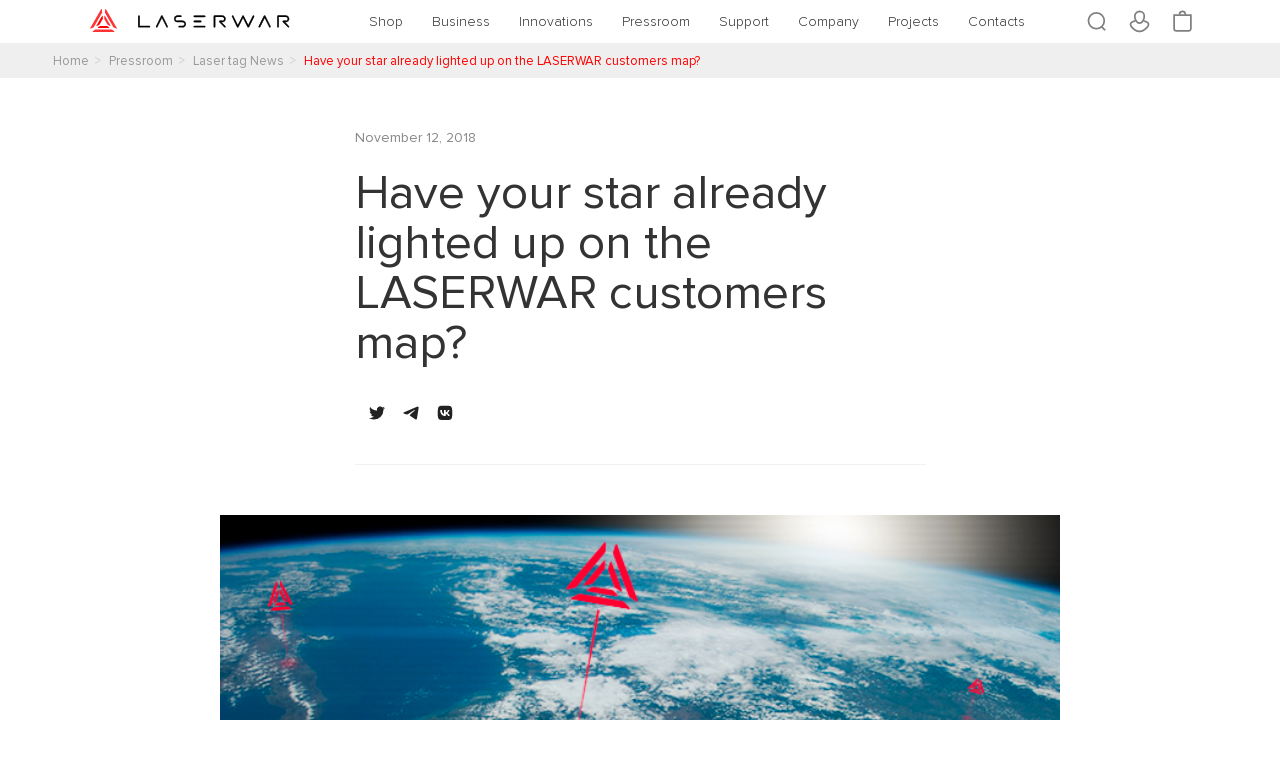

--- FILE ---
content_type: text/html; charset=utf-8
request_url: https://laserwar.com/pressroom/news/have-your-star-already-lighted-up-on-the-lase
body_size: 15231
content:
<!DOCTYPE html>
<html lang="en-US">
<head>
    <meta charset="utf-8" />
    <meta name="viewport" content="width=device-width" />
    <meta name="keywords" content="laser tag,laser tag video,buy laser tag,laserwar configurator,buy laser tag,buy laser tag equipment,buy laser tag set,buy used laser tag,buy laser tag equipment price,laserwar,laserwar protocol,laser tag business,laser tag shop,laser tag outfit,laser paintball buy,laser tag game,what is laser tag,laser tag weapons,laser tag biathlon,laser shooting gallery,laser tag sales discounts,what laser tag means,cost laser tag,what game is laser tag,laserwar configurator,laserwar online store,paintball with laser,buy inflatable figures,ready-made laser tag business,equipment for laser tag" />
    <meta name="format-detection" content="telephone=no" />
    <meta name="description" content="Friends, we decided to start the new week with a reminder about the interactive map of LASERWAR customers. During the ten years of our work on the mar" />
    <meta name="yandex-verification" content="9c2c113d350babbc" />
    <meta name="yandex-verification" content="70fb7374b08fa6c0" />
    <meta name="yandex-verification" content="35059bca7f6050c4" />
    <meta name="p:domain_verify" content="9982228c8cfc031f9ecf0f6a47e19824" />
    <title>Have your star already lighted up on the LASERWAR customers map? - news | LASERWAR laser tag</title>
    <meta property="og:type" content="article">
<meta property="og:url" content="https://laserwar.com/pressroom/news/have-your-star-already-lighted-up-on-the-lase">
<meta property="og:title" content="Have your star already lighted up on the LASERWAR customers map? - news | LASERWAR laser tag">
<meta property="og:description" content="Friends, we decided to start the new week with a reminder about the interactive map of LASERWAR customers. During the ten years of our work on the mar">
<meta property="og:image" content="https://laserwar.com/UploadImages/News/Photos/have-your-star-already-lighted-up-on-the-lase-photo-53.jpg">

    
    <script type="application/ld+json">
    
        {
          "@context": "https://schema.org",
          "@type": "NewsArticle",
          "headline": "Have your star already lighted up on the LASERWAR customers map?",
          "image": ["https://laserwar.com/UploadImages/News/Photos/have-your-star-already-lighted-up-on-the-lase-photo-53-thumb-medium.jpg"],
          "datePublished": "2018-11-12T11:54:37+01:00",
          "dateModified": "2018-11-12T11:54:37+01:00",
          "author":
            [
              {
                "@type":"Organization",
                "name": "Laserwar LLC",
                "url": "https://laserwar.com/"
              }
            ]
        }
    </script>



    <link rel="preload" href="/fonts/Proxima Nova/ProximaNova-Light.woff2" as="font" type="font/woff2" crossorigin="anonymous">
    <link rel="preload" href="/fonts/Proxima Nova/ProximaNova-Thin.woff2" as="font" type="font/woff2" crossorigin="anonymous">
    <link rel="preload" href="/fonts/Proxima Nova/ProximaNova-Regular.woff2" as="font" type="font/woff2" crossorigin="anonymous">
    <link rel="preload" href="/fonts/Proxima Nova/ProximaNova-Semibold.woff2" as="font" type="font/woff2" crossorigin="anonymous">
    <link rel="preload" href="/fonts/Proxima Nova/ProximaNova-Bold.woff2" as="font" type="font/woff2" crossorigin="anonymous">
    <link rel="preload" href="/fonts/Proxima Nova/ProximaNova-ExtraBold.woff2" as="font" type="font/woff2" crossorigin="anonymous">
    <link rel="preload" href="/fonts/Proxima Nova/ProximaNova-Black.woff2" as="font" type="font/woff2" crossorigin="anonymous">


    <link href="/css/main.css?v=MD7KMQiuTVzWOaVRQtYFF7Zlv5A_Jc5GLSgzpW7r7QE1" rel="stylesheet"/>

    <link href="/css/fonts.css?v=w1pTEQLcnyDx4pkV6Vc6bxUeHqvyDK7m0QWWVw_qdWI1" rel="stylesheet"/>


    <script src="/js/jquery.js?v=rD9yxcIfC-_zwpaJ_9UPbUY1Niam5dFE8OFiugxkBeM1"></script>

    <script src="/js/localization_of_currency.js?v=9qAOpCtrv09rcTDSosrLaxx-mTbYd8gUqat06fxomo81"></script>

    <script src="/js/partials_cart.js?v=uHbY1AXU86CVr5V445iuKHMIF2wJO8i7lPszLBA1yWQ1"></script>


    <link href="/css/css-styles.css?v=cM-_1WIWjTpd88qQBCmYflC8w-ibhqT_oGKFTY7XQtM1" rel="stylesheet"/>

    <link href="/css/footer.css?v=GA7oDlahfrSjsdUUInDPK8qvVP6Nrl2oEehATex7RsQ1" rel="stylesheet"/>

    <link href="/css/scrollbar.css?v=Jvu1KPLR4I7CetsmlVamcrINMchre0HiuxXBLlPEDqA1" rel="stylesheet"/>

    <link href="/css/search.css?v=rnUNQoQ1CnbkSCiufH9mBbrGIDkX_6GmBVbK3XKkTmg1" rel="stylesheet"/>


    
    <link href="/Content/layout/application.css" rel="stylesheet">

    <script>
        function loaded() {
            $(".laserwar-loading").addClass("hidden");
        };

        window.addEventListener("load", loaded);
    </script>


    <meta name="baidu-site-verification" content="CwgZGkoZZp" />

    <link rel="apple-touch-icon" sizes="180x180" href="/Images/ico/apple-touch-icon.png?1">
    <link rel="icon" type="image/png" sizes="32x32" href="/Images/ico/favicon-32x32.png?1">
    <link rel="icon" type="image/png" sizes="16x16" href="/Images/ico/favicon-16x16.png?1">
    <link rel="manifest" href="/Images/ico/manifest.json?1">
    <link rel="yandex-tableau-widget" href="https://laserwar.com/manifest.json" />
    <meta name="theme-color" content="#ffffff">
</head>
<body>
    <div class="laserwar-loading">
        <svg id="Layer_1" data-name="Layer 1" xmlns="http://www.w3.org/2000/svg" viewBox="0 0 256 256">
            <title>laserwar logo</title>
            <path class="cls-1 laserwar-logo-1" d="M151.87,160.63l-48,.34A9.8,9.8,0,0,0,98,163l-10.87,8.23a2.28,2.28,0,0,0,1.38,4.1h79.27a2.28,2.28,0,0,0,1.38-4.1l-11.32-8.56A9.86,9.86,0,0,0,151.87,160.63Z" />
            <path class="cls-1 laserwar-logo-2" d="M99.52,150.07l22.91-40a9.86,9.86,0,0,0,1.23-6.11l-2-16a2.28,2.28,0,0,0-4.24-.86l-40.6,70.32a2.28,2.28,0,0,0,2.86,3.24l15.13-6.39A9.76,9.76,0,0,0,99.52,150.07Z" />
            <path class="cls-1 laserwar-logo-3" d="M133.94,110l23.2,40.19a9.82,9.82,0,0,0,4.7,4.14l14.82,6.26a2.28,2.28,0,0,0,2.87-3.24l-40.6-70.32a2.28,2.28,0,0,0-4.24.86l-2,16A9.82,9.82,0,0,0,133.94,110Z" />
            <path class="cls-1 laserwar-logo-4" d="M140.84,38.6,138.4,58.17a12,12,0,0,0,1.51,7.47l58.67,101.62a12,12,0,0,0,5.71,5L222.46,180a2.54,2.54,0,0,0,3.19-3.61L145.56,37.64A2.54,2.54,0,0,0,140.84,38.6Z" />
            <path class="cls-1 laserwar-logo-5" d="M184.31,185.67H72a12,12,0,0,0-7.22,2.42L49.08,200a2.54,2.54,0,0,0,1.54,4.56H205.73a2.53,2.53,0,0,0,1.53-4.56l-15.73-11.91A12,12,0,0,0,184.31,185.67Z" />
            <path class="cls-1 laserwar-logo-6" d="M57.77,167.26,116.44,65.64A12,12,0,0,0,118,58.17L115.51,38.6a2.55,2.55,0,0,0-4.73-1L30.7,176.36A2.54,2.54,0,0,0,33.89,180l18.17-7.67A12.07,12.07,0,0,0,57.77,167.26Z" />
        </svg>
    </div>

    <div class="modal__bg hidden"></div>
    <div class="transparent__bg hidden"></div>

    <div class="maindiv">
        
        <div class="content">

            <!-- Site Overlay -->
            <div class="site-overlay"></div>

            <div class="page-home">
                <header class="header-light">
                    


<nav class="navbar navbar-expand-lg container" id="main-navbar">
    <a class="navbar-brand" href="https://laserwar.com">
        <img src="/images/logo-laserwar-triangle.svg" class="logo-triangle" alt="LASERWAR logo">
        <img src="/images/logo-laserwar-text.svg" class="logo-text light" alt="LASERWAR logo">
        <img src="/images/logo-laserwar-text-black.svg" class="logo-text dark" alt="LASERWAR logo">
    </a>
    <button class="navbar-toggler" type="button" data-toggle="collapse" data-target="#navbarSupportedContent"
            aria-controls="navbarSupportedContent" aria-expanded="false" aria-label="Toggle navigation">
        <span class="icon-bar top-bar"></span><span class="icon-bar middle-bar"></span><span class="icon-bar bottom-bar"></span>
    </button>
    <div class="collapse navbar-collapse" id="navbarSupportedContent">
        <ul class="navbar-nav main-menu w-100 justify-content-between">
            <li class="nav-item active dropdown">
                <a href="/equipments">Shop</a>
                <ul class="dropdown-menu">
                    <li><a href="/equipments/game-sets">Laser tag weapons</a></li>
                    <li><a href="/equipments/additional-devices">Additional devices</a></li>
                    <li><a href="/equipments/hit-sensors"><span>Hit sensors</span></a></li>
                    <li><a href="/business/laser-tag-sets">Laser tag sets</a></li>
                    <li><a href="/equipments/indoor-laser-tag">Indoor laser tag</a></li>
                    <li><a href="/equipments/inflatable-figures">Inflatable figures</a></li>
                    <li><a href="/equipments/tactical-gears">Tactical gears</a></li>
                    <li><a href="/equipments/electronic">Electronic</a></li>
                    <li><a href="/equipments/laser-tag-at-home">Laser tag at home</a></li>
                    <li><a href="/equipments/biathlon-equipment">Biathlon</a></li>
                    <li><a href="/equipments/vr"><span>VR headset</span></a></li>
                    
                </ul>
            </li>
            <li class="nav-item dropdown">
                <a href="/business">Business</a>
                <ul class="dropdown-menu">
                    <li><a href="/business/promotions">Discount and Promotions</a></li>
                    <li><a href="/start-laser-tag-business">Start Laser Tag Business</a></li>
                    <li><a href="/laser-tag-commercial-equipment-for-business">Outdoor laser tag</a></li>
                    <li><a href="/business/laser-tag-sets">Laser tag sets</a></li>
                    <li><a href="/competitive-advantages/laser-tag-manufacturer-in-facts-and-figures">Competitive advantages</a></li>
                    <li><a href="/business/franchise">Franchise</a></li>
                    <li><a href="/business/clients">Our Clients</a></li>
                    <li><a href="/business/dealers">Dealers</a></li>
                    <li><a href="/business/catalogs">Catalogues</a></li>
                    <li><a href="https://warstation.com/"><span>VR Franchise</span></a></li>
                </ul>
            </li>
            <li class="nav-item dropdown">
                <a href="/innovations">Innovations</a>
                <ul class="dropdown-menu">
                    <li class="dropdown">
                        <a href="/innovations/releases-and-bestsellers" class="dropdown-toggle">Releases & bestsellers</a>
                        <ul class="dropdown-menu">
                            <li><a href="/innovations/pulsar-laser-tag-weapon">Pulsar</a></li>
                            <li><a href="/innovations/hellfire-laser-tag-weapon">Hellfire</a></li>
                            <li><a href="/innovations/ak-25-predator">AK-25 Predator</a></li>
                            <li><a href="/innovations/ar15-ranger">AR-15 Ranger</a></li>
                            <li><a href="/product/assault-rifle-ak-15-warrior">AK-15 Warrior</a></li>
                            
                            <li><a href="/product/mp-9lt-phoenix">Phoenix</a></li>
                            <li><a href="/product/laser-tag-gun-hornet">Hornet</a></li>
                            <li><a href="/product/realistic-laser-tag-guns">Realistic laser tag guns</a></li>
                        </ul>
                    </li>
                    <li class="dropdown">
                        <a href="/innovations/gaming-devices" class="dropdown-toggle">Gaming devices</a>
                        <ul class="dropdown-menu">
                            <li><a href="/innovations/shooting-gallery">Shooting gallery</a></li>
                            <li><a href="/innovations/nuclear-case">Nuclear case</a></li>
                            <li><a href="/innovations/cerberus-laser-tag-mine">Cerberus mine</a></li>
                            <li><a href="/product/laser-tag-digital-flag">Laser tag digital flag</a></li>
                            <li><a href="/innovations/smart-control-point">Smart control point</a></li>
                            <li><a href="/innovations/lasertag-smart-battle-base">Smart Battle Base</a></li>
                            <li><a href="/product/smart-remotes">Smart Remotes</a></li>
                            <li><a href="/innovations/trinity-laser-tag-grenade">Trinity grenade</a></li>
                            <li><a href="/product/smart-rgb-headband">Smart RGB-headbands</a></li>
                            <li><a href="/innovations/time-point">Time Point</a></li>
                            <li><a href="/innovations/advanced-laser-tag-equipment-combo">One body – three devices</a></li>
                            <li><a href="/innovations/laser-tag-dome">Laser tag Dome</a></li>
                            <li><a href="/innovations/electronic-target">Electronic target</a></li>
                            <li><a href="/innovations/adrenaline-shock-bracelet">Adrenaline shock bracelet</a></li>
                        </ul>
                    </li>
                    <li class="dropdown">
                        <a href="/innovations/technology" class="dropdown-toggle">Technologies</a>
                        <ul class="dropdown-menu">
                            <li><a href="/laser-tag-software">Laser tag software</a></li>
                            <li><a href="/innovations/laserwar-x-generation">X-Generation</a></li>
                            <li><a href="/laser-tag-9-generation">9-Generation</a></li>
                            <li><a href="/innovations/lasertag-parallax-optics">Parallax optics</a></li>
                            <li><a href="/innovations/lasertag-weapon-safety-bumpers">Weapon safety Bumpers</a></li>
                        </ul>
                    </li>
                    <li class="dropdown">
                        <a href="/innovations/service" class="dropdown-toggle">Services</a>
                        <ul class="dropdown-menu">
                            <li><a href="/innovations/inflatable-aerofigures-from-laserwar">Inflatable shelters</a></li>
                            <li><a href="/innovations/game-playgrounds">Game playgrounds</a></li>
                            <li><a rel="external nofollow" href="https://cybertag.com/arena">Lasertag arenas</a></li>
                            <li><a href="/services/trade-in">Trade-in LASERWAR</a></li>
                        </ul>
                    </li>
                    
                </ul>
            </li>
            <li class="nav-item dropdown">
                <a href="/pressroom">Pressroom</a>
                <ul class="dropdown-menu">
                    <li><a href="/pressroom/news">News of laser tag</a></li>
                    <li><a href="/pressroom/articles">Laser tag wiki </a></li>
                    <li><a href="/photo">Laser tag photos</a></li>
                    <li><a href="/video">Laser tag videos</a></li>
                    <li><a href="/pressroom/calendar">Calendar</a></li>
                </ul>
            </li>
            <li class="nav-item dropdown">
                <a href="/support">Support</a>
                <ul class="dropdown-menu">
                    
                    <li class="dropdown">
                        <a href="/software" class="dropdown-toggle">Software</a>
                        <ul class="dropdown-menu">
                            <li><a href="/lasertag-software/android-configurator">Android configurator</a></li>
                            <li><a href="/lasertag-software/x-gen-configurator">X-Gen configurator</a></li>
                            <li><a href="/lasertag-software/mobile-configurator">Mobile configurator</a></li>
                            <li><a href="/lasertag-software/laserwar-configurator">Configurator LASERWAR</a></li>
                            <li><a href="/lasertag-software/comparison-of-generations">Comparison of generations</a></li>
                        </ul>
                    </li>
                    <li><a href="/warranty-service">Warranty Service</a></li>
                    <li><a href="/support/firmwares">Firmware downloads</a></li>
                    <li><a href="/support/dataprotocol">Data protocol</a></li>
                    <li><a href="/laser-tag-service-and-support">Service and Support</a></li>
                    <li><a href="/business/certificates">Certificates</a></li>
                    <li><a href="http://lasertagforum.com" target="_blank" rel="external nofollow">Forum</a></li>
                    <li><a href="/faq/laser-tag-general-questions">F.A.Q.</a></li>
                </ul>
            </li>
            <li class="nav-item dropdown">
                <a href="/about-us">Company</a>
                <ul class="dropdown-menu">
                    <li><a href="/company-reviews">Company Reviews</a></li>
                    
                    <li><a href="/company/about">10 Years Anniversary</a></li>
                    <li><a href="/laserwar-team">LASERWAR team</a></li>
                    <li><a href="/about-us">About Us</a></li>
                </ul>
            </li>
            <li class="nav-item dropdown dropdown-projects">
                <a href="/">Projects</a>
                <div class="laserwar-projects">
                    <div class="row">
                        <div class="col-md-9">
                            <ul class="projects-first-row">
                                <li><a class="animation-delay-0" href="https://warstation.com" title="Business in VR: WARSTATION franchise " target="_blank" rel="external nofollow"><img src="/images/projects/logo-warstation.gif" alt="WARSTATION VR franchise logo">WARSTATION</a></li>
                                
                                <li><a class="animation-delay-2" href="https://cybertag.com" title="Cybertag - indoor laser tag equipment" target="_blank" rel="external nofollow"><img src="/images/projects/logo-cybertag.gif" alt="Cybertag animated logo">CYBERTAG</a></li>
                                <li><a class="animation-delay-3" href="https://laserarena.com" title="Turn key laser tag arenas" target="_blank" rel="external nofollow"><img src="/images/projects/logo-laserarena.gif" alt="Laser tag arena animated logo">LaserArena</a></li>
                                
                                <li><a class="animation-delay-5" href="https://laserbiatlon.com" title="Laser tag biathlon" target="_blank"><img src="/images/projects/logo-laser-biathlon.gif" alt="Laser tag biathlon animated logo">Laser tag<br> biathlon</a> </li>
                                <li><a class="animation-delay-6" href="https://zombie-lasertag.com" title="Zombie tag - survive the apocalypse" target="_blank"><img src="/images/projects/logo-zombietag.gif" alt="Zombietag animated logo">ZombieTag</a></li>
                                <li><a class="animation-delay-7" href="https://alphatag.com" title="Alpha tag - the brightest star of the LASERWAR constellation" target="_blank"><img src="/images/projects/logo-alphatag.gif" alt="ALPHATAG animated logo">ALPHATAG</a></li>

                            </ul>
                        </div>
                        <div class="col-md-3">
                            <ul class="laserwar-projects-right">
                                <li><a class="animation-delay-9" href="https://laserwar.com/equipments" title="Buy laser tag equipment online"><ins class="project-icon-shop"></ins>Online shop</a></li>
                                <li><a class="animation-delay-10" href="https://laserwar.com/start-laser-tag-business" title="Start laser tag business!"><ins class="project-icon-business"></ins>Business</a></li>
                            </ul>
                        </div>
                    </div>
                </div>
            </li>
            <li class="nav-item"><a href="/contacts">Contacts</a></li>
            <li class="nav-item-icons">
                <ul>
                    <li><a href="#" class="menu-search"><ins class="icon-nav-search"></ins></a></li>
                    <li><a href="/manage"><ins class="icon-nav-profile"></ins></a></li>
                    <li class="menu-cart"><a href="/manage?section=cart"><ins class="icon-nav-cart"></ins><var class="cart-count-value"></var></a></li>
                </ul>
            </li>
        </ul>
        <form action="/home/search" class="form-search" id="formSearch" method="post" style="display:none">
            <div class="search-text">
                <input class="form-control input-search" type="text" name="search" placeholder="type text to search..." autofocus>
            </div>
            <button class="search-button" type="submit"><ins class="icon-nav-search"></ins></button>
            <a href="#" class="search-close"><ins class="icon-nav-close"></ins></a>
        </form>

    </div>
</nav>

                </header>
            </div>
            <div>
                
                
                <div class="body-content">
                    
<link href="/css/breadcrumbs.css?v=UwY_Jf_j1Zt3fhWA0AHKdI8MoO94SvsCAGAtOD6yePQ1" rel="stylesheet"/>




    <div class="breadcrumbs-container">
        <ol class="breadcrumb" itemscope itemtype="http://schema.org/BreadcrumbList">
                    <li class="breadcrumbs" itemprop="itemListElement" itemscope itemtype="http://schema.org/ListItem">
                        <a itemprop="item" href="https://laserwar.com/"><span itemprop="name">Home</span></a>
                        <meta itemprop="position" content="1" />
                    </li>
                    <li class="breadcrumbs" itemprop="itemListElement" itemscope itemtype="http://schema.org/ListItem">
                        <a itemprop="item" href="https://laserwar.com/pressroom"><span itemprop="name">Pressroom</span></a>
                        <meta itemprop="position" content="2" />
                    </li>
                    <li class="breadcrumbs" itemprop="itemListElement" itemscope itemtype="http://schema.org/ListItem">
                        <a itemprop="item" href="https://laserwar.com/pressroom/news"><span itemprop="name">Laser tag News</span></a>
                        <meta itemprop="position" content="3" />
                    </li>
                    <li class="breadcrumbs" itemprop="itemListElement" itemscope itemtype="http://schema.org/ListItem">
                        <a itemprop="item" href=""><span itemprop="name">Have your star already lighted up on the LASERWAR customers map?</span></a>
                        <meta itemprop="position" content="4" />
                    </li>

        </ol>
    </div>

                    <input id="controller" type="hidden" value="pressroom" />
                    
                    



<link href="/css/pressroom_view.css?v=Voccwg4TbHRnBrAG619mL_xIKEj_qa3MJZ98RWjppT41" rel="stylesheet"/>

<link href="/css/lightzoom.css?v=fY1f6GClBCQF7772ei8PkOty8-AxoEivBTcpBu0evok1" rel="stylesheet"/>



<input data-val="true" data-val-required="The Id field is required." id="Id" name="Id" type="hidden" value="75ada3d3-cd97-4ca6-a06e-11e795559e2d" />

<div class="page-container">
    <div class="pressroom-content">
        <div class="pressroom-content__header">
            <div class="pressroom-content__categories">
            </div>
            <div class="pressroom-content__date">

                    <span style="display: inline-block">November 12, 2018</span>
            </div>
            <div class="pressroom-content__title">
                <h1>Have your star already lighted up on the LASERWAR customers map?</h1>
            </div>
            <div><div class="rambler-share rambler-share-top"></div></div>
        </div>
        <div class="pressroom-content__image">
                <a href="/UploadImages/News/Photos/have-your-star-already-lighted-up-on-the-lase-photo-53.jpg" class="lightzoom">
                    <img src="/UploadImages/News/Photos/have-your-star-already-lighted-up-on-the-lase-photo-53.jpg" alt="Have your star already lighted up on the LASERWAR customers map?" title="Have your star already lighted up on the LASERWAR customers map?" />
                </a>
            <div>
                <div class="rambler-share rambler-share-strip"></div>
            </div>
        </div>

        <div class="pressroom-content__body">
            <p>Friends, we decided to start the new week with a reminder about the interactive map of LASERWAR customers.<br>
During the ten years of our work on the market a lot of the rental clubs which started the business with our equipment have turned into large organizations with their own game sites. They successfully withstand competition and gain more and more regular customers. Today, our equipment is used in hundreds of clubs across Russia, in CIS countries and abroad &ndash; in Estonia, Poland, Germany, Canada, the UK, Iran, Spain,&nbsp;and many other countries.<br>
Cities and countries where LASERWAR equipment is supplied are displayed on the customer map. Thus, we provide our partners with information support and help to promote the business.</p>

<p><strong>How it works</strong><br>
The interactive map is a great free advertising platform for your laser tag club. We do not just mark the location of each partner with asterisks, but also attach the contact information of the organizations. Thanks to this, those who are about to open a rental club&nbsp;understand how they can see LASERWAR equipment in action. And the organizers of the event,&nbsp;as well as laser tag fans of your city, will learn where you can play with high-quality equipment.<br>
If you want to light up the star your club on the interactive map, you just need to&nbsp;fill out <a href="https://laserwar.ru/map.html#requestClient">a short form</a>&nbsp;(the language can be switched at the top right corner) and click &quot;Send&quot;. We will process and add&nbsp;the information to all our websites as soon as possible. A couple of clicks &ndash; and information about your club will be visible to laser tag players around the world. Come in, apply, and welcome to the interactive world of LASERWAR!</p>

        </div>

        

            <h2 class="home-title text-center white related-news">Related news</h2>
            <div class="row row-eq-height news-list">
                    <div class="col-md-4 ">
                        <div class="news-entry white">
                                <div class="entry-img">
                                    <a href="/pressroom/news/laserwar-represents-the-10th-x-generation" title="LASERWAR represents the 10th X-Generation">
                                        
                                        <picture><source srcset = "/UploadImages/News/Photos/laserwar-represents-the-10th-x-generation-photo-443-thumb-medium.webp" type="image/webp"><source srcset = "/UploadImages/News/Photos/laserwar-represents-the-10th-x-generation-photo-443-thumb-medium.jpg" type="image/jpeg"><img alt="LASERWAR represents the 10th X-Generation" src="/UploadImages/News/Photos/laserwar-represents-the-10th-x-generation-photo-443.jpg"></img></picture>
                                    </a>
                                </div>
                            <time class="entry-date" datetime="11/21/2018 11:26:14 AM">November 21, 2018</time>
                            <h3><a href="/pressroom/news/laserwar-represents-the-10th-x-generation">LASERWAR represents the 10th X-Generation</a></h3>
                            <p class="entry-excerpt">On October 28, in Moscow, we officially presented to laser tag fans the 10th generation of LASERWAR equipment called X-Generation.</p>
                        </div>
                    </div>
                    <div class="col-md-4 ">
                        <div class="news-entry white">
                                <div class="entry-img">
                                    <a href="/pressroom/news/alexander-utkin-i-dream-of-uniting-players-from-all-over-germany" title="Alexander Utkin: &#171;I dream of uniting players from all over Germany&#187;">
                                        
                                        <picture><source srcset = "/UploadImages/News/2019/12/alexander-utkin-i-dream-of-uniting-players-from-all-over-germany-photo-8-thumb-medium.webp" type="image/webp"><source srcset = "/UploadImages/News/2019/12/alexander-utkin-i-dream-of-uniting-players-from-all-over-germany-photo-8-thumb-medium.jpg" type="image/jpeg"><img alt="Alexander Utkin: «I dream of uniting players from all over Germany»" src="/UploadImages/News/2019/12/alexander-utkin-i-dream-of-uniting-players-from-all-over-germany-photo-8.jpg"></img></picture>
                                    </a>
                                </div>
                            <time class="entry-date" datetime="12/16/2019 12:04:36 PM">December 16, 2019</time>
                            <h3><a href="/pressroom/news/alexander-utkin-i-dream-of-uniting-players-from-all-over-germany">Alexander Utkin: &#171;I dream of uniting players from all over Germany&#187;</a></h3>
                            <p class="entry-excerpt">LASERWAR equipment is now used in 86 countries around the world, including Germany. Our old friend and partner Alexander Utkin is one of the representatives of the brand in this country.</p>
                        </div>
                    </div>
                    <div class="col-md-4 ">
                        <div class="news-entry white">
                                <div class="entry-img">
                                    <a href="/pressroom/news/top-three-best-selling-laser-tag-game-sets-fr" title="TOP THREE BEST-SELLING LASER TAG GAME-SETS FROM LASERWAR COMPANY">
                                        
                                        <picture><source srcset = "/UploadImages/News/2020/04/top-three-best-selling-laser-tag-game-sets-fr-photo-1-thumb-medium.webp" type="image/webp"><source srcset = "/UploadImages/News/2020/04/top-three-best-selling-laser-tag-game-sets-fr-photo-1-thumb-medium.jpg" type="image/jpeg"><img alt="TOP THREE BEST-SELLING LASER TAG GAME-SETS FROM LASERWAR COMPANY" src="/UploadImages/News/2020/04/top-three-best-selling-laser-tag-game-sets-fr-photo-1.jpg"></img></picture>
                                    </a>
                                </div>
                            <time class="entry-date" datetime="5/12/2016 5:18:45 PM">May 12, 2016</time>
                            <h3><a href="/pressroom/news/top-three-best-selling-laser-tag-game-sets-fr">TOP THREE BEST-SELLING LASER TAG GAME-SETS FROM LASERWAR COMPANY</a></h3>
                            <p class="entry-excerpt">The LASERWAR on-line store offers a wide range of laser tag equipment. At our site a user will find everything: from unsophisticated pistols to authentic mass-dimensional automatic rifles and machine-guns. We produce a great variety of laser tag gear for any game script: mines, bombs, hand grenades, etc. A newbie in the laser tag world is easily taken aback by our wide range of models.

If you hesitate what to choose from our equipment, this review will help you take the right decision. Here we present the taggers which have proven best in many laser tag battles: from private tournaments to large-scale public events. Choosing them you trust the reliable opinion of our company’s experts and of those who have successfully tested that equipment. So, here is the list of best-selling LASERWAR models.</p>
                        </div>
                    </div>
                    <div class="col-md-4 ">
                        <div class="news-entry white">
                                <div class="entry-img">
                                    <a href="/pressroom/news/laserwar-9th-anniversary-its-just-the-beginni" title="LASERWAR. 9TH ANNIVERSARY. IT&#39;S JUST THE BEGINNING">
                                        
                                        <picture><source srcset = "/UploadImages/News/Photos/laserwar-9th-anniversary-its-just-the-beginni-photo-196-thumb-medium.webp" type="image/webp"><source srcset = "/UploadImages/News/Photos/laserwar-9th-anniversary-its-just-the-beginni-photo-196-thumb-medium.jpg" type="image/jpeg"><img alt="LASERWAR. 9TH ANNIVERSARY. IT&#39;S JUST THE BEGINNING" src="/UploadImages/News/Photos/laserwar-9th-anniversary-its-just-the-beginni-photo-196.jpg"></img></picture>
                                    </a>
                                </div>
                            <time class="entry-date" datetime="10/17/2017 8:21:29 AM">October 17, 2017</time>
                            <h3><a href="/pressroom/news/laserwar-9th-anniversary-its-just-the-beginni">LASERWAR. 9TH ANNIVERSARY. IT&#39;S JUST THE BEGINNING</a></h3>
                            <p class="entry-excerpt">Not long ago the company celebrated its ninth birthday. Although one might not call it an anniversary, it&#39;s a good occasion to look back in LASERWAR short history and draw subtotals.</p>
                        </div>
                    </div>
                    <div class="col-md-4 ">
                        <div class="news-entry white">
                                <div class="entry-img">
                                    <a href="/pressroom/news/laserwar-game-statistics-collection-systems" title="LASERWAR game statistics collection systems">
                                        
                                        <picture><source srcset = "/UploadImages/News/Photos/laserwar-game-statistics-collection-systems-photo-599-thumb-medium.webp" type="image/webp"><source srcset = "/UploadImages/News/Photos/laserwar-game-statistics-collection-systems-photo-599-thumb-medium.jpg" type="image/jpeg"><img alt="LASERWAR game statistics collection systems" src="/UploadImages/News/Photos/laserwar-game-statistics-collection-systems-photo-599.jpg"></img></picture>
                                    </a>
                                </div>
                            <time class="entry-date" datetime="2/7/2019 1:44:17 PM">February 7, 2019</time>
                            <h3><a href="/pressroom/news/laserwar-game-statistics-collection-systems">LASERWAR game statistics collection systems</a></h3>
                            <p class="entry-excerpt">How the collection of game information and control of the game takes place?</p>
                        </div>
                    </div>
                    <div class="col-md-4 ">
                        <div class="news-entry white">
                                <div class="entry-img">
                                    <a href="/pressroom/news/smart-rgb-headband-from-laserwar-company" title="SMART RGB-HEADBAND FROM LASERWAR COMPANY">
                                        
                                        <picture><source srcset = "/UploadImages/News/Photos/smart-rgb-headband-from-laserwar-company-photo-848-thumb-medium.webp" type="image/webp"><source srcset = "/UploadImages/News/Photos/smart-rgb-headband-from-laserwar-company-photo-848-thumb-medium.jpg" type="image/jpeg"><img alt="SMART RGB-HEADBAND FROM LASERWAR COMPANY" src="/UploadImages/News/Photos/smart-rgb-headband-from-laserwar-company-photo-848.jpg"></img></picture>
                                    </a>
                                </div>
                            <time class="entry-date" datetime="5/25/2016 11:35:07 AM">May 25, 2016</time>
                            <h3><a href="/pressroom/news/smart-rgb-headband-from-laserwar-company">SMART RGB-HEADBAND FROM LASERWAR COMPANY</a></h3>
                            <p class="entry-excerpt">LASERWAR COMPANY is happy to present the unique Smart RGB-headband. This headband is the result of long and painstaking working process involving all the members of our team. It took more than a year to work out the final version. We are absolutely sure that the new band will have a tremendous effect on the game process making your dreams come true! But let us get down to the heart of the matter.</p>
                        </div>
                    </div>
            </div>
    </div>
</div>

<!------ Rambler.Likes script start ------>
<script>
    (function () {
        var initshare = function () {
            RamblerShare.init('.rambler-share-top', {
                "style": {
                    "buttonHeight": 20,
                    "iconSize": 16,
                    "borderRadius": 0
                },
                "utm": "utm_medium=social",
                "counters": false,
                "buttons": [
                    "facebook",
                    "twitter",
                    "telegram",
                    "vkontakte"
                ]
            });
        };
        var script = document.createElement('script');
        script.onload = initshare;
        script.async = true;
        script.src = 'https://developers.rambler.ru/likes/v1/widget.js';
        document.head.appendChild(script);
    })();

</script>
<!------   Rambler.Likes script end  ------>
<script>

    $(document).ready(function () {
        $(".rambler-share").append("<div data-rambler-share=\"facebook\" onclick='fbs_click()'></div>");
    });
    function fbs_click() {
        u = location.href; t = document.title; window.open('http://www.facebook.com/sharer.php?src=sdkpreparse&u=' + encodeURIComponent(u) +
            '&t=' + encodeURIComponent(t), 'sharer', 'toolbar=0,status=0,width=626,height=436');
        return false;
    }

</script>
<script>

    window.onload = function () {
        $("div[data-rambler-share='telegram']").prop("onclick", null);
        var urlTelegram = "https://ttttt.me/share/url?url=" + $("#urlName").val() + "&text=" + $("#modelName").val();
        $("div[data-rambler-share='telegram']").click(function () { location = urlTelegram; });

        //var maxHeightDivImg = 0;

        //$(".entry-img").each(function (index, element) {

        //    if ($(element).height() > maxHeightDivImg) {
        //        maxHeightDivImg = $(element).height();
        //    }
        //});

        //$(".entry-img").each(function (index, element) {
        //    $(element).height(maxHeightDivImg);
        //    var imgHeight = $(element).find("img").height();
        //    $(element).find("img").css("top", "50%");
        //    $(element).find("img").css("margin-top", -(imgHeight / 2));
        //    $(element).find("img").css("position", "absolute");
        //});
    };

</script>
                </div>
                
            </div>
        </div>

        <div class="footer-bottom">
            <div class="footer row row-eq-height">
    <div class="col-xs-6 col-sm-6 col-md-2">
        <span class="footer_item" style="white-space:nowrap">Buy laser tag online by category</span>
        <a class="footer_link" href="/equipments/game-sets">Laser tag weapons</a>
        <a class="footer_link" href="/equipments/additional-devices">Game devices</a>
        <a class="footer_link" href="/business/laser-tag-sets">Laser tag sets</a>
        <a class="footer_link" href="/equipments/indoor-laser-tag">Indoor laser tag</a>
        <a class="footer_link" href="/equipments/inflatable-figures">Inflatable figures</a>
    </div>
    <div class="col-xs-6 col-sm-6 col-md-2">
        <span class="footer_item">&nbsp;</span>
        <a class="footer_link" href="/equipments/tactical-gears">Tactical gears</a>
        <a class="footer_link" href="/equipments/kits">KIT electronics</a>
        <a class="footer_link" href="/equipments/electronic-components">Electronic components</a>
        <a class="footer_link" href="/equipments/laser-tag-at-home">Laser tag at home</a>
        <a class="footer_link" href="/equipments/catalogs">Catalogues</a>
    </div>
    <div class="col-xs-6 col-sm-3 col-md-2">
        <span class="footer_item">Support</span>
        <a class="footer_link" href="/software">Software</a>
        <a class="footer_link" href="/laser-tag-service-and-support">Service and support</a>
        <a class="footer_link" href="/business/certificates">Certificates</a>
        <a class="footer_link" href="https://lasertagforum.com/">Forum</a>
        <a class="footer_link" href="/support/faq">F.A.Q.</a>
    </div>
    <div class="col-xs-6 col-sm-3 col-md-2">
        <span class="footer_item">Company</span>
        <a class="footer_link" href="/company-reviews">Company reviews</a>
        <a class="footer_link" href="/company-mission">Company mission</a>
        <a class="footer_link" href="/company-history">Company history</a>
        <a class="footer_link" href="/about-us">About us</a>
        <a class="footer_link" href="/contacts">Contacts</a>
    </div>
    <div class="col-xs-12 col-sm-12 col-md-4">
        <div class="footer_company_info__logo"> <a href="https://laserwar.com" title="Laserwar official site"> <img src="/Images/logo-combined-black.svg" alt="Laserwar logo"> </a> </div>
        <a class="footer_company_email" href="mailto:info@laserwar.com"> <span>info@laserwar.com</span> </a>
        <div class="footer_company_phone footer-phones">
            <ul>
                <li><a style="vertical-align: bottom;" href="tel:+37125947194" title="Call us">+371 25947194</a> <span class="footer-phones__country"><a class="footer-phones__whatsapp" href="https://wa.me/37125947194" title="Contact us in WhatsApp">WhatsApp</a> <a class="footer-phones__viber" href="viber://chat?number=+37125947194" title="Contact us in Viber">Viber</a> <a class="footer-phones__telegram" href="tg://resolve?domain=Laserwar_store" title="Contact us in Telegram">Telegram</a> </span></li>
            </ul>
        </div>
        <div class="socials"> <a class="social social__fb" title="LASERWAR on Facebook" target="_blank" rel="nofollow external" href="https://www.facebook.com/LASERWAR.LASERTAG"> </a> <a class="social social__ig" title="LASERWAR on Instagram" target="_blank" rel="nofollow external" href="https://www.instagram.com/laserwar/"> </a> <a class="social social__yt" title="LASERWAR on YouTube" target="_blank" rel="nofollow external" href="https://www.youtube.com/channel/UCQCTIpP_1cfmqCRxEfR1i5g"> </a>  <a class="social social__tw" title="LASERWAR on Twitter" target="_blank" rel="nofollow external" href="https://twitter.com/LASERWAR_LT"> </a>  </div>
    </div>
</div>
<div class="copyright">
    <div class="copyright-content"> <a href="/privacy-policy" class="privacy-link">Privacy Policy</a> Copyright &copy; 2008–2026 LLC LASERWAR. All rights reserved. </div>
</div>
<div class="copyright mobile">
    <div class="copyright-content">  <div>Copyright &copy; 2008–2026 LLC LASERWAR.</div><div> All rights reserved.</div> <a href="/privacy-policy" class="privacy-link">Privacy Policy</a></div>
</div>
        </div>
    </div>

    <script src="/js/menu.js?v=mmtSYkgYXwqmaRZ2m4D8BYOxk7WsQeKuqY7eiaYUGI41"></script>

    <script src="/js/bootstrap.js?v=tGnwrgti6Cjuc-lPkoVrybKBvC6zQfW7LlXs97lpJeg1"></script>

    <script src="/js/notify.js?v=Skco0jf6CRKzkoz8ahN1JbFsD4JHwY-2p0fxw5JMSqk1"></script>

    <script src="/js/main.js?v=PVrs2vEnH-xYf1VacVvs-GRQWFBUwN_49BZO_KeCPUU1"></script>

    
    <script src="/js/pressroom_newsview.js?v=PVK9vjObgf9P0cm1dG67hT8fv_7Gi-1dQkToSgOiAic1"></script>

    <script src="/js/lightzoom.js?v=-UMkeYY6oqdvb8s-36ahlxWUa5yBu7QZ0yu1zolLxVs1"></script>



    <img src="/Images/arrow_up.svg" class="scrollToTop" style="display: none" />


    <!-- Barba -->
    
    <!-- /Barba -->
    
    <script async>
        (function (w, d, s, l, i) {
            w[l] = w[l] || []; w[l].push({
                'gtm.start':
                    new Date().getTime(), event: 'gtm.js'
            }); var f = d.getElementsByTagName(s)[0],
                j = d.createElement(s), dl = l != 'dataLayer' ? '&l=' + l : ''; j.async = true; j.src =
                    'https://www.googletagmanager.com/gtm.js?id=' + i + dl; f.parentNode.insertBefore(j, f);
        })(window, document, 'script', 'dataLayer', 'GTM-MRV2DVS');</script>
    <noscript>
        <iframe src="https://www.googletagmanager.com/ns.html?id=GTM-MRV2DVS"
                height="0" width="0" style="display:none;visibility:hidden"></iframe>
    </noscript>

    <!-- Yandex.Metrika counter -->
    <script async type="text/javascript">(function (m, e, t, r, i, k, a) { m[i] = m[i] || function () { (m[i].a = m[i].a || []).push(arguments) }; m[i].l = 1 * new Date(); k = e.createElement(t), a = e.getElementsByTagName(t)[0], k.async = 1, k.src = r, a.parentNode.insertBefore(k, a) })(window, document, "script", "https://mc.yandex.ru/metrika/tag.js", "ym"); ym(46255011, "init", { clickmap: true, trackLinks: true, accurateTrackBounce: true, webvisor: true, trackHash: true });</script>
    <noscript><div><img src="https://mc.yandex.ru/watch/46255011" style="position:absolute; left:-9999px;" alt="" /></div></noscript> <!-- /Yandex.Metrika counter -->
    <!-- Global site tag (gtag.js) - Google Analytics -->
    <script async src="https://www.googletagmanager.com/gtag/js?id=UA-82902569-7"></script>
    <script async>
        window.dataLayer = window.dataLayer || [];
        function gtag() { dataLayer.push(arguments); }
        gtag('js', new Date());

        gtag('config', 'UA-82902569-7');
    </script>

    <script async>
        function message(msg) {
            alert(msg);
        };
    </script>

            <!-- BEGIN JIVOSITE CODE {literal} -->
            <script async type='text/javascript'>
                (function () {
                    document.jivositeloaded = 0; var widget_id = '9BdWXz1EDI'; var d = document; var w = window; function l() { var s = d.createElement('script'); s.type = 'text/javascript'; s.async = true; s.src = '//code.jivosite.com/script/widget/' + widget_id; var ss = document.getElementsByTagName('script')[0]; ss.parentNode.insertBefore(s, ss); }//эта строка обычная для кода JivoSite
                    function zy() {
                        //удаляем EventListeners
                        if (w.detachEvent) {//поддержка IE8
                            w.detachEvent('onscroll', zy);
                            w.detachEvent('onmousemove', zy);
                            w.detachEvent('ontouchmove', zy);
                            w.detachEvent('onresize', zy);
                        } else {
                            w.removeEventListener("scroll", zy, false);
                            w.removeEventListener("mousemove", zy, false);
                            w.removeEventListener("touchmove", zy, false);
                            w.removeEventListener("resize", zy, false);
                        }
                        //запускаем функцию загрузки JivoSite
                        if (d.readyState == 'complete') { l(); } else { if (w.attachEvent) { w.attachEvent('onload', l); } else { w.addEventListener('load', l, false); } }
                        //Устанавливаем куку по которой отличаем первый и второй хит
                        var cookie_date = new Date();
                        cookie_date.setTime(cookie_date.getTime() + 60 * 60 * 28 * 1000); //24 часа для Москвы
                        d.cookie = "JivoSiteLoaded=1;path=/;expires=" + cookie_date.toGMTString();
                    }
                    if (d.cookie.search('JivoSiteLoaded') < 0) {//проверяем, первый ли это визит на наш сайт, если да, то назначаем EventListeners на события прокрутки, изменения размера окна браузера и скроллинга на ПК и мобильных устройствах, для отложенной загрузке JivoSite.
                        if (w.attachEvent) {// поддержка IE8
                            w.attachEvent('onscroll', zy);
                            w.attachEvent('onmousemove', zy);
                            w.attachEvent('ontouchmove', zy);
                            w.attachEvent('onresize', zy);
                        } else {
                            w.addEventListener("scroll", zy, { capture: false, passive: true });
                            w.addEventListener("mousemove", zy, { capture: false, passive: true });
                            w.addEventListener("touchmove", zy, { capture: false, passive: true });
                            w.addEventListener("resize", zy, { capture: false, passive: true });
                        }
                    } else { zy(); }


                    })();


            </script>
            <!-- {/literal} END JIVOSITE CODE -->

</body>
</html>

--- FILE ---
content_type: text/html; charset=utf-8
request_url: https://laserwar.com/Pressroom/GetShortNewsList?cnt=NaN&NewsId=75ada3d3-cd97-4ca6-a06e-11e795559e2d
body_size: 664
content:
    <a class="last-news-item" href="/pressroom/newsview?Id=f3cc2e2f-542c-498f-a69f-018cba0836a3&LangId=2">
        <div class="last-news-item" style="background: white url('/UploadImages/News/2026/01/new-charging-standard-type-c-connector-photo-2.png') top center no-repeat;">
            <div class="last-news-item__content">
                <div class="last-news-item__date">January 15, 2026</div>
                <div class="last-news-item__title">New Charging Standard: Type-C Connector!</div>
            </div>
        </div>
    </a>
    <a class="last-news-item" href="/pressroom/newsview?Id=23cf8e13-aa8e-4709-aead-dbb74963fe2e&LangId=2">
        <div class="last-news-item" style="background: white url('/UploadImages/News/2026/01/laser-tag-news-photo-1.png') top center no-repeat;">
            <div class="last-news-item__content">
                <div class="last-news-item__date">January 13, 2026</div>
                <div class="last-news-item__title">How to increase the average spend at your arena? </div>
            </div>
        </div>
    </a>
    <a class="last-news-item" href="/pressroom/newsview?Id=aa628dc4-1884-4b8c-9434-dac1e502d21a&LangId=2">
        <div class="last-news-item" style="background: white url('/UploadImages/News/2025/12/laserwar-wishes-you-a-merry-christmas-photo-3.png') top center no-repeat;">
            <div class="last-news-item__content">
                <div class="last-news-item__date">December 19, 2025</div>
                <div class="last-news-item__title">LASERWAR wishes you a Merry Christmas! </div>
            </div>
        </div>
    </a>



--- FILE ---
content_type: text/css; charset=utf-8
request_url: https://laserwar.com/css/footer.css?v=GA7oDlahfrSjsdUUInDPK8qvVP6Nrl2oEehATex7RsQ1
body_size: 1807
content:
div.footer{width:100%;display:flex;align-items:top;background:#fff}div.footer-bottom{position:relative}@media screen and (max-width:720px){div .footer-col{display:none}.footer-bottom{display:block;margin-top:-29px;background-color:#fff}div.footer{padding-top:20px;margin:0 auto}div.footer_company_info{padding-top:10px;display:inline-block;vertical-align:top;width:100%}div.footer_company_info__logo{width:fit-content;margin:0 auto}div.footer_company_info__logo>svg.laserwar-logo{fill:#ea1521;width:55px;display:block;text-align:center;vertical-align:middle;margin:0 auto 10px auto}div.footer_company_info__logo>svg.laserwar-logo__text{fill:#353536;height:12px;display:block;vertical-align:middle;margin:0 0 2px 0}div.footer_col1,div.footer_col2,div.footer_col3,div.footer_col4,div.footer__nyc{display:none}div.footer_company_phone{margin-top:7px;font-family:'ProximaNovaSemiBold';font-size:16px;color:#fff}div.footer_call_widget{margin-top:7px;font-family:'ProximaNovaSemiBold';font-size:16px;color:#fff;text-align:center}a.footer-phones{display:none}a.footer_company_email{display:block;text-decoration:none;margin-top:15px}a.footer_company_email>span{display:block;font-size:14px;color:#ea1521;letter-spacing:.6px;margin:0 auto;width:fit-content}a.footer_company_email:hover>span{opacity:.6}div.footer_socials{display:table;margin:11px auto 0 auto;border-spacing:8px 0}div.footer_socials>a{display:table-cell;vertical-align:middle;width:25px}div.footer_socials>a svg{width:25px}div.footer_socials>a:hover svg>path,div.footer_socials>a:hover svg>g{fill:white}div.footer_socials>a.fb:hover svg>path{fill:#4267b2}div.footer_socials>a.ig:hover svg>path{fill:#e62ea4}div.footer_socials>a.tw:hover svg>path{fill:#1da1f2}div.footer_socials>a.gp:hover svg>path,div.footer_socials>a.gp:hover svg>g{fill:#f53e28}div.footer_socials>a.yt:hover svg>path{fill:red}div.footer_socials>a.tg:hover svg>path{fill:#34abe0}div.copyright{border-top:1px solid #f3f3f3;margin:25px auto 0 auto;width:100%}.copyright-content{color:#6c6c6c;height:30px;line-height:30px;font-size:10px;text-align:center}}@media screen and (min-width:721px)and (max-width:1280px){div.footer-col{display:none}.footer-bottom{display:block;height:215px;margin-top:-214px;background-color:#fff}div.footer{padding-top:20px;margin:0 auto}div.footer_company_info{padding-top:10px;display:inline-block;vertical-align:top;width:100%}div.footer_call_widget{margin-top:7px;font-family:'ProximaNovaSemiBold';font-size:16px;color:#fff;text-align:center}div.footer_company_info__logo{width:fit-content;margin:0 auto}div.footer_company_info__logo>svg.laserwar-logo{fill:#ea1521;width:55px;display:block;text-align:center;vertical-align:middle;margin:0 auto 10px auto}div.footer_company_info__logo>svg.laserwar-logo__text{fill:#353536;height:12px;display:block;text-align:center;vertical-align:middle;margin:0 0 2px 0}div.footer_col1,div.footer_col2,div.footer_col3,div.footer_col4,div.footer__nyc{display:none}div.footer_company_phone{margin-top:7px;font-family:'ProximaNovaSemiBold';font-size:16px;color:#fff}a.footer-phones{display:none}a.footer_company_email{display:block;text-decoration:none;margin:15px auto 0 auto;width:fit-content}a.footer_company_email>span{display:block;font-size:14px;color:#ea1521;letter-spacing:.6px;margin:0 auto;width:fit-content}a.footer_company_email:hover>span{opacity:.6}div.footer_socials{display:table;margin:11px auto 0 auto;border-spacing:8px 0}div.footer_socials>a{display:table-cell;vertical-align:middle}div.footer_socials>a svg{width:25px}div.footer_socials>a:hover svg>path,div.footer_socials>a:hover svg>g{fill:white}div.footer_socials>a.fb:hover svg>path{fill:#4267b2}div.footer_socials>a.ig:hover svg>path{fill:#e62ea4}div.footer_socials>a.tw:hover svg>path{fill:#1da1f2}div.footer_socials>a.gp:hover svg>path,div.footer_socials>a.gp:hover svg>g{fill:#f53e28}div.footer_socials>a.yt:hover svg>path{fill:red}div.footer_socials>a.tg:hover svg>path{fill:#34abe0}div.copyright{border-top:1px solid #f3f3f3;margin:25px auto 0 auto;width:100%}.copyright-content{color:#6c6c6c;height:30px;line-height:30px;font-size:10px;text-align:center}}@media screen and (min-width:1281px){div.footer-col{width:20%}.footer-bottom{display:table;height:414px;margin-top:-334px;background-color:#fff;width:100%}.footer-bottom>div{width:1275px;margin:0 auto}div.footer{position:relative;padding-top:70px}div.footer__table{height:315px;position:relative;display:table;width:1245px;margin:0 auto}div.footer_company_info{padding-top:10px;display:inline-block;vertical-align:top;width:20%}div.footer_company_info__logo{width:fit-content;margin:0 auto}div.footer_company_info__logo>svg.laserwar-logo{fill:#ea1521;width:55px;display:block;text-align:center;vertical-align:middle;margin:0 auto 10px auto}div.footer_company_info__logo>svg.laserwar-logo__text{fill:#353536;height:12px;display:block;text-align:center;vertical-align:middle;margin:0 0 2px 0}div.footer_col1{display:inline-block;vertical-align:top;width:210px}div.footer_col2{display:inline-block;vertical-align:top;width:210px}div.footer_col3{display:inline-block;vertical-align:top;width:210px}div.footer_col4{display:inline-block;vertical-align:top;width:210px}div.footer__nyc{display:inline-block;vertical-align:top;width:160px;height:150px}div.footer__nycblock{transform:scale(.7);transform-origin:0 0;margin-top:10px}div.footer_company_info>img{margin-left:0}div.footer_company_phone{margin-top:10px;font-family:'ProximaNovaRegular';font-size:16px;color:#fff}div.footer_call_widget{margin-top:10px;font-family:'ProximaNovaSemiBold';font-size:16px;color:#fff;text-align:center}a.footer-phones{position:relative;text-decoration:none}a.footer-phones__hidden li.footer-phones__arrow:after{background:url('/Images/footer/arrow.png') no-repeat 0 0!important}li.footer-phones__arrow:after{content:' ';width:16px;height:10px;display:inline-block;background:url('/Images/footer/arrow.png') no-repeat 0 -10px;margin-left:10px}a.footer-phones>ul{padding:0;margin:0;position:relative;list-style:none}a.footer-phones__hidden>ul>li.footer-phones__item{visibility:hidden}a.footer-phones>ul>li{padding:0;margin:0 auto;color:#ea1521;width:fit-content}a.footer_company_email{display:block;text-decoration:none;bottom:70px}a.footer_company_email>span{display:block;font-size:14px;color:#ea1521;letter-spacing:.6px;margin:0 auto;width:fit-content}a.footer_company_email:hover>span{opacity:.6}div.footer_socials{display:table;margin:11px 0 0 -10px;border-spacing:8px 0}div.footer_socials>a{display:table-cell;vertical-align:middle}div.footer_socials>a svg{width:25px}div.footer_socials>a:hover svg>path,div.footer_socials>a:hover svg>g{fill:white}div.footer_socials>a.fb:hover svg>path{fill:#4267b2}div.footer_socials>a.ig:hover svg>path{fill:#e62ea4}div.footer_socials>a.tw:hover svg>path{fill:#1da1f2}div.footer_socials>a.gp:hover svg>path,div.footer_socials>a.gp:hover svg>g{fill:#f53e28}div.footer_socials>a.yt:hover svg>path{fill:red}div.footer_socials>a.tg:hover svg>path{fill:#34abe0}div.footer_part{color:#ea1521;font-family:ProximaNovaRegular;font-size:14px;text-decoration:none;display:table;margin-top:20px;margin-bottom:10px}a.footer_part{color:#f1f1f1;font-family:ProximaNovaBold;font-size:13px;text-transform:uppercase;text-decoration:none;display:table}a.footer_link{color:#bbb;font-family:ProximaNovaRegular;font-size:13px;text-decoration:none;display:table;line-height:2}a.footer_link:hover,a.footer_link:active,a.footer_link:focus{color:#353536}div.footer_top{top:-10px;width:fit-content;margin:0 auto}div.footer_bottom{bottom:8px}div.copyright{border-top:1px solid #f3f3f3;margin:25px auto 0 auto;width:1245px}.copyright-content{color:#969696;height:50px;line-height:50px;font-size:10px;text-align:center;letter-spacing:2px}}div.copyright-content{position:relative;padding:10px}div.copyright-content>a.privacy-link{position:absolute;right:5%;letter-spacing:.1em}a.footer-phones__arrow{width:17px;height:10px;display:inline-block;background:url('/Images/footer/arrow.png') no-repeat;text-decoration:none}span.footer-phones__country{color:#bbb;font-size:12px;font-family:ProximaNovaRegular}

--- FILE ---
content_type: text/css
request_url: https://laserwar.com/Content/layout/application.css
body_size: 3859
content:

div.header-light, div.header-dark {
    z-index: 9999;
    font-size: 14px
}

.footer {
}

.content.homepage {
    z-index: 10000;
    position: relative
}

.homepage :not(.promopage).body-content {
    background: #000;
}

.header-dark svg.laserwar-logo {
    width: 40px;
    fill: #ff0000;
    opacity: 1
}

    .header-dark svg.laserwar-logo > path {
        animation: none;
        fill: #ff0000;
        opacity: 1
    }

.header-dark div.menu {
    font-family: ProximaNovaRegular;
}

.header-dark div.cart-menu__show {
    border-width: 1px 0 0 0
}

.header-dark div.cart-menu__list > ul > li:hover > a > svg {
    stroke: #fff
}

div.header-dark div.menu__cat-sub {
    border: none;
    left: -20px;
    transform: none
}

div.header-dark .menu__cat-sub > a:hover {
    background: #f00;
}

    div.header-dark .menu__cat-sub > a:hover > span, div.header-dark .menu__cat-sub > a:active > span, div.header-dark .menu__cat-sub > a:focus > span {
        color: #fff
    }


.homepage .body-content {
    padding-top: 20px;
}

div.lights-index-page {
    background-image: url(/Images/garland.svg);
    position: fixed;
    z-index: 5000;
    margin-top: 25px;
    background-repeat: no-repeat;
    background-position: center top;
    width: 100%;
    height: 20px;
}

button.search_button_icon {
    background: none;
    border: none;
    padding: 0;
}

.home-slide {
    margin-bottom: 12px;
    opacity: 0;
}

    .home-slide:nth-child(n) {
        animation: main-block-anim linear 1s 0.5s forwards;
    }

    .home-slide:nth-child(2) {
        animation: main-block-anim linear 1s 1s forwards;
    }

    .home-slide:nth-child(3) {
        animation: main-block-anim linear 1s 1.5s forwards;
    }

    .home-slide:nth-child(4) {
        animation: main-block-anim linear 1s 2s forwards;
    }

    .home-slide:nth-child(5) {
        animation: main-block-anim linear 1s 2.5s forwards;
    }

    .home-slide h1, .home-slide h2 {
        text-indent: -9999px;
        line-height: 0;
        margin: 0
    }

    .home-slide img {
        display: block;
        width: 100%;
        height: auto
    }


h2.home-title {
    color: #fff;
    font-family: ProximaNovaSemiBold;
    font-size: 24px;
    margin: 56px 0 27px;
}

    h2.home-title.items {
        display: inline-block;
    }

    h2.home-title.white {
        color: #000;
        font-family: ProximaNovaSemiBold;
        font-size: 24px;
        margin: 56px 0 27px;
    }

        h2.home-title.white.related-news {
            margin-left: auto;
            margin-right: auto;
        }

h2.change-items {
    display: inline-block;
    right: 0px;
    position: absolute;
    cursor: pointer;
}

    h2.change-items span.name-text {
        color: #666262;
    }

h2.home-title > span.name-text {
    -webkit-touch-callout: none;
    -webkit-user-select: none;
    -khtml-user-select: none;
    -moz-user-select: none;
    -ms-user-select: none;
    user-select: none;
}

h4.home-title {
    color: #fff;
    font-family: ProximaNovaSemiBold;
    font-size: 20px;
    margin: 56px 0 27px;
}

svg.home-icon {
    vertical-align: middle;
}

.homepage article:not(.promopage) p {
    color: #dedede;
    font-family: 'ProximaNovaRegular';
    font-size: 17px;
    line-height: 1.5em;
}

.homepage article:not(.promopage) hr {
    border-color: #383736;
    margin-bottom: 0px
}

.col-md-6:nth-child(2n-1) {
    padding-right: 6px
}

.col-md-6:nth-child(2n) {
    padding-left: 6px
}

.news-list {
}

    .news-list > div[class^="col-"], .articles-list > div[class^="col-"] {
        margin: 15px 0;
    }

.news-entry {
    background: #272727;
    padding: 0 20px 20px;
    height: 100%;
    overflow: hidden
}

    .news-entry.white {
        background: #e8e8e8;
        padding: 0 20px 20px;
        height: 100%;
        overflow: hidden;
        -webkit-box-shadow: 0px 0px 9px 1px rgba(0,0,0,0.32);
        -moz-box-shadow: 0px 0px 9px 1px rgba(0,0,0,0.32);
        box-shadow: 0px 0px 9px 1px rgba(0,0,0,0.32);
    }

    .news-entry .entry-img {
        margin: 0 -20px
    }

    .news-entry.white .entry-img {
        margin: 0 -20px;
        position: relative;
    }

    .news-entry .entry-img img {
        display: block;
        max-width: 100%;
        width: 100%;
        height: 210px
    }

    .news-entry.white .entry-img img {
        display: block;
        max-width: 100%;
        background-color: white;
        width: 100%;
        height: 100%;
        object-fit: cover;
        top: 0;
        left: 0;
        /*min-height: 210px;*/
        height: 210px;
    }

    .news-entry h3 {
        color: #fff;
        font-family: 'ProximaNovaSemiBold', sans-serif;
        font-size: 23px;
        line-height: 1em;
        margin: 10px 0 20px
    }

        .news-entry h3 a {
            color: #fff
        }

    .news-entry.white h3 a {
        color: #000
    }

    .news-entry h3 a:hover {
        color: #ff0000
    }

    .news-entry p {
        color: #fff;
        font-family: 'ProximaNovaRegular';
        font-size: 17px;
        line-height: 1.5em;
        max-height: 4.5em;
        overflow: hidden;
        margin-bottom: 0
    }

    .news-entry.white p {
        color: #000;
        font-family: 'ProximaNovaRegular';
        font-size: 17px;
        line-height: 1.5em;
        max-height: 4.5em;
        overflow: hidden;
        margin-bottom: 0
    }

    .news-entry time {
        font-size: 13px;
        color: #fff;
        margin: 20px 0 0;
        display: block
    }

    .news-entry.white time {
        font-size: 13px;
        color: #000;
        margin: 20px 0 0;
        display: block
    }

div.home-button-more {
    text-align: center;
    width: 100%;
    margin-bottom: 40px
}

    div.home-button-more a {
        background-color: #f00;
        color: white;
        border-radius: 15px;
        display: inline-block;
        padding: 0px 30px;
        margin-bottom: 0;
        font-family: 'ProximaNovaSemiBold', sans-serif;
        line-height: 30px;
        text-align: center;
        height: 30px;
        vertical-align: middle;
        margin-top: 16px;
    }

div.home_subscribe_input input {
    border-radius: 15px;
    margin-bottom: 16px;
    height: 30px
}

    div.home_subscribe_input input[type="text"] {
        background: #000;
        color: #fff;
        font-size: 16px;
    }

    div.home_subscribe_input input[type="button"] {
        font-family: 'ProximaNovaSemiBold', sans-serif;
        font-size: 16px;
        line-height: 29px;
        background: #f00
    }


a.footer_company_email > span {
    font-size: 20px;
}

.footer-phones > ul > li, .footer-phones > ul > li > a {
    font-size: 18px;
    margin: 0 auto;
    color: #f00 !important;
}

div.footer_company_phone {
    margin-top: 0
}

a.footer_company_email:hover > span, .footer-phones > ul > li > a:hover > span {
    color: #f00;
    opacity: .7;
}

.footer-phones > ul > li > a:hover {
    color: #f00 !important;
    opacity: .7;
}

.footer-dark a.footer_company_email > span:hover, .footer-dark .footer-phones > ul > li > a:hover {
    color: #fff !important;
}

.footer-bottom .socials {
    text-align: center;
    width: 100%;
    text-align: center;
    -moz-text-align-last: center;
    text-align-last: center;
    margin-top: 10px
}

    .footer-bottom .socials a.social {
        width: 32px;
        height: 32px;
        display: inline-block;
        overflow: hidden;
        background-position: center center;
        background-repeat: no-repeat;
        background-size: 100% auto;
        margin: 0 3px
    }

    .footer-bottom .socials a.social__fb {
        background-image: url(../../Images/socials/icon-fb.svg)
    }

    .footer-bottom .socials a.social__ig {
        background-image: url(../../Images/socials/icon-ig.svg)
    }

    .footer-bottom .socials a.social__yt {
        background-image: url(../../Images/socials/icon-yt.svg)
    }

    .footer-bottom .socials a.social__tg {
        background-image: url(../../Images/socials/icon-tg.svg)
    }

    .footer-bottom .socials a.social__tw {
        background-image: url(../../Images/socials/icon-tw.svg)
    }

    .footer-bottom .socials a.social__vk {
        background-image: url(../../Images/socials/icon-vk.svg)
    }

    .footer-bottom .socials a.social__gp {
        background-image: url(../../Images/socials/icon-gp.svg)
    }

    .footer-bottom .socials a.social:hover {
        filter: saturate(210%);
    }


.row-eq-height {
    display: -webkit-box;
    display: -webkit-flex;
    display: -ms-flexbox;
    display: flex;
    flex-wrap: wrap;
}

    .row-eq-height:before {
        display: none
    }


div.footer-bottom {
    height: auto !important;
    z-index: 9999
}

div.footer_part {
    font-size: 16px;
    margin-top: 0px;
    margin-bottom: 0px;
    line-height: 2;
    color: #f00;
    display: block;
}


.footer_item {
    color: #f00;
    font-size: 21px;
    margin-bottom: 14px;
    display: block
}

a.footer_link {
    font-size: 16px;
    color: #777;
    display: block;
    margin: 2px 0;
}

    a.footer_link:hover {
        color: #000;
    }



div.copyright {
    border-color: #ccc;
    margin: 60px auto 0 auto;
}

    div.copyright div.copyright-content {
        text-align: left;
        font-size: 14px;
        letter-spacing: normal;
        color: #000;
    }

.footer-phones > ul {
    list-style: none;
    padding-left: 0;
    text-align: center
}

.footer-phones .footer-phones__viber {
    display: inline-block;
    text-indent: -9999px;
    background: url(../../Images/Icons/icon-viber.svg) center center no-repeat;
    background-size: contain;
    width: 24px;
    height: 26px;
    vertical-align: -3px;
    filter: saturate(100%);
}

.footer-phones .footer-phones__whatsapp {
    display: inline-block;
    text-indent: -9999px;
    background: url(../../Images/Icons/icon-whatsapp.svg) center center no-repeat;
    background-size: contain;
    width: 20px;
    height: 26px;
    vertical-align: -1px;
    filter: saturate(100%);
}

.footer-phones .footer-phones__telegram {
    display: inline-block;
    text-indent: -9999px;
    background: url(../../Images/Icons/icon-telegram.svg) center center no-repeat;
    background-size: contain;
    width: 20px;
    height: 26px;
    vertical-align: -1px;
    margin-right: -81px;
    filter: saturate(100%);
}

    .footer-phones .footer-phones__viber:hover,
    .footer-phones .footer-phones__whatsapp:hover,
    .footer-phones .footer-phones__telegram:hover {
        filter: saturate(210%);
    }

.articles-list.hidden, .news-list.hidden {
    display: none;
}

a.footer_company_email > span {
    font-size: 20px;
    color: #f00
}

span.footer-phones__country {
    font-size: 18px;
}

.footer-phones__country {
    margin-left: 10px
}

.laserwar-logo__text {
    display: block
}

.body-content .laserwar-logo__text {
    display: inline
}

div.footer_company_info__logo {
    width: auto;
}

    div.footer_company_info__logo img {
        display: block;
        margin: -10px auto 1.35em;
    }

div.copyright .copyright-content {
    height: auto
}

div.copyright div.copyright-content > a.privacy-link {
    color: #f00;
    right: 0;
    position: relative;
    float: right
}

.footer-dark .footer_item {
    color: #f00;
}

.footer-dark a.footer_link {
    color: #dedede;
}

    .footer-dark a.footer_link:hover {
        color: #fff;
    }

.footer-dark div.copyright {
    border-color: #3D3C3C;
}

    .footer-dark div.copyright div.copyright-content {
        color: #fff;
        padding: 10px
    }

        .footer-dark div.copyright div.copyright-content > a.privacy-link {
            color: #f00;
        }

.footer-dark {
    background: #0B0B0B
}

    .footer-dark div.footer {
        background: none
    }

.content {
    padding-bottom: 0
}

.footer-bottom {
    margin-top: 0;
}


.col-xs-5ths,
.col-sm-5ths,
.col-md-5ths,
.col-lg-5ths {
    position: relative;
    min-height: 1px;
    padding-right: 15px;
    padding-left: 15px;
}

.col-xs-5ths {
    width: 20%;
    float: left;
}

.store-items {
}

    .store-items .item {
        height: 270px;
        background: #000;
        position: relative;
        overflow: hidden
    }

    .store-items .item-picture {
        display: block;
        width: 100%;
        max-width: 100%;
    }

    .store-items .item-cover {
        background: rgba(30,30,30,.72);
        color: #333;
        position: absolute;
        bottom: 0;
        padding: 18px 20px 12px;
        animation: cover_opacity-in linear .5s;
        display: flex;
        flex-direction: row;
        justify-content: space-between;
        width: 100%;
        z-index: 9
    }

    .store-items h4, .store-items h2 {
        font-size: 18px;
        color: #fff;
        line-height: 1.27273;
        margin-bottom: 4px
    }

    .store-items .item-price {
        font-size: 28px;
        font-style: normal;
        color: #fff;
        font-family: ProximaNovaLt;
        margin-left: 6px;
        align-self: flex-end
    }

    .store-items .item-state {
        font-size: 18px;
        font-style: normal;
        color: #fff;
        font-family: ProximaNovaLt;
        margin-left: 6px;
        font-weight: bolder;
        align-self: flex-end
    }


    .store-items .item-category {
        display: block;
        color: #ea1521 !important;
        font-family: ProximaNovaRegular;
        line-height: .8;
        letter-spacing: .5px;
        font-size: 13px;
    }

    .store-items > div[class^="col-"] {
        margin: 15px 0;
        padding-left: 15px;
        padding-right: 15px
    }

.store-items-white .item {
    background: #fff
}

.store-items-white h2 {
    color: #000;
    margin-top: 10px;
    margin-bottom: 0;
    text-align: left;
}

.store-items-white .item-cover {
    background: rgba(255,255,255,.8);
    padding-top: 12px;
    bottom: 4px;
}

.store-items-white .item-price, .store-items-white .item-state {
    color: #f00;
}

.store-items-white .item-price-meta, .store-items-white .item-price, .store-items-white .item-state {
    text-align: right;
    line-height: 28px;
    margin-bottom: 0px;
    align-self: flex-end;
    white-space: nowrap
}

    .store-items-white .item-price-meta .item-price {
        display: block
    }

.store-items-white .item-original-price {
    color: #777;
    position: relative;
    font-size: 14px;
    display: inline-block;
    line-height: 12px;
}

    .store-items-white .item-original-price:after {
        content: '';
        position: absolute;
        top: 50%;
        left: 0;
        right: 0;
        border-top: 1px solid #777
    }

.store-items-white .item-discount {
    font-size: 14px;
    background: #ffff7f;
    color: #333;
    display: inline-block;
    line-height: 12px;
    margin-left: 4px
}

div.enterprise_name {
    display: inline-flex;
}

    div.enterprise_name .short_name {
        margin: 45px 0 0 10px;
    }

div.copyright.mobile {
    display: none;
}

.lasertag_at_home_banner {
    position: relative;
}

    .lasertag_at_home_banner a.btn-find-out-more {
        position: absolute;
        bottom: 24%;
        /*padding: 20px 40px;*/
        border-radius: 4px;
        left: 19%;
        background: transparent;
        background-size: 100%;
        border: 4px solid #FFFFFF;
        font-size: 24px;
        font-weight: bold;
        color: #fff;
        letter-spacing: 1.2px;
        text-align: center;
        line-height: 100%;
        vertical-align: middle;
        display: flex;
        justify-content: center;
        display: flex;
        align-items: center;
        -webkit-transition: all 0.4s;
        -moz-transition: all 0.4s;
        transition: all 0.4s;
        width: 13%;
        height: 8%;
    }

        .lasertag_at_home_banner a.btn-find-out-more:hover {
            background-color: white;
            color: #f00;
        }

div#equipment .store-items .item {
    border: 1px solid #ededed;
}

@media (min-width: 768px) {
    .col-sm-5ths {
        width: 20%;
        float: left;
    }
}

@media (min-width: 992px) {
    .col-md-5ths {
        width: 20%;
        float: left;
    }
}

@media (min-width: 1200px) {
    .col-lg-5ths {
        width: 20%;
        float: left;
    }

    .lasertag_at_home_banner a.btn-find-out-more {
        font-size: 24px;
    }
}

@media (max-width: 1400px) {

    .lasertag_at_home_banner a.btn-find-out-more {
        font-size: 20px;
    }
}

@media (max-width: 1235px) {

    .lasertag_at_home_banner a.btn-find-out-more {
        font-size: 16px;
    }
}

.company-highlights {
    text-align: center
}

    .company-highlights a {
        text-decoration: none
    }

    .company-highlights img {
        display: block;
        margin: 0 auto
    }

    .company-highlights var {
        font-size: 28px;
        color: #fff;
        font-family: 'ProximaNovaBlack', sans-serif;
        font-style: normal
    }

    .company-highlights h5 {
        font-size: 14px;
        color: #fff;
        font-family: 'ProximaNovaSemiBold', sans-serif;
        text-transform: lowercase;
        margin: 0 0 10px;
    }


@media screen and (max-width:768px) {
    .body-content > .home-slide img { /*margin: 0 -10%;*/
        width: 100%;
    }

    /*    .homepage .body-content {
        padding-top: 0px;
    }*/

    .hidden-sm-down {
        display: none;
    }

    a.footer_link {
        font-size: 14px;
    }

    .footer_item {
        font-size: 18px;
    }

    .lasertag_at_home_banner a.btn-find-out-more {
        font-size: 6px;
    }
}

@media screen and (max-width:990px) {
    .homepage article:not(.promopage).body-content .body-content {
        padding-top: 45px;
    }

    div.footer_company_info__logo {
        margin-top: 40px
    }

    .footer-phones {
        display: block !important;
    }

    a.footer_link:last-child {
        margin-bottom: 18px
    }

    section.container-fluid.home-slide .lasertag_at_home_banner a {
        border: 2px solid #FFFFFF;
        border-radius: 3px;
    }

    .lasertag_at_home_banner a.btn-find-out-more {
        font-size: 7px;
    }

    div.lights-index-page {
        background-size: 100%;
    }
}

@media screen and (max-width:550px) {

    h2.home-title {
        font-size: 18px;
    }

    h2.change-items {
        position: relative;
        padding-left: 30px;
    }
}

@media screen and (max-width:480px) {
    .store-items .item {
        height: auto;
        background: #000;
        position: relative;
        overflow: hidden
    }

    .store-items .item-cover {
        background: rgba(30,30,30,.72);
        color: #333;
        position: relative;
        bottom: auto;
        padding: 18px 20px 12px;
        animation: cover_opacity-in linear .5s;
        display: flex;
        flex-direction: row;
        justify-content: space-between;
        width: 100%;
        z-index: 9
    }

    .store-items-white .item {
        background: #fff
    }

    .store-items-white .item-cover {
        background: rgba(255,255,255,.8);
    }

    .store-items-white h2 {
        color: #000;
        margin-top: 10px;
        margin-bottom: 0
    }

    div.enterprise_name {
        display: block;
    }

        div.enterprise_name .contact_body__header {
            margin: 0 0 0 0;
            text-align: center;
        }

        div.enterprise_name .short_name {
            margin: 0 0 0 0;
            font-size: 14px;
            text-align: center;
        }

    div.copyright {
        display: none;
    }

        div.copyright.mobile {
            display: block;
        }

            div.copyright.mobile div.copyright-content > a.privacy-link {
                float: left;
            }

            div.copyright.mobile div.copyright-content {
                height: 100px;
            }

    section.container-fluid.home-slide .lasertag_at_home_banner a {
        border: 1px solid #FFFFFF;
        border-radius: 3px;
    }

    .lasertag_at_home_banner a.btn-find-out-more {
        font-size: 4px;
    }
}

@media screen and (max-width:345px) {
    .lasertag_at_home_banner a.btn-find-out-more {
        font-size: 3px;
    }
}


--- FILE ---
content_type: text/javascript; charset=utf-8
request_url: https://laserwar.com/js/menu.js?v=mmtSYkgYXwqmaRZ2m4D8BYOxk7WsQeKuqY7eiaYUGI41
body_size: 1564
content:
function getEquipments(n,t){$.ajax({async:!1,url:"/Home/GetEquipments?equipmentTypeId="+n+"&equipmentTypeLangId="+t,type:"GET",success:function(n){$("#data").replaceWith(n)}})}function getEquipmentKitsDiv(n,t,i){$.ajax({async:!0,url:"/Home/GetEquipmentVerticalImage?equipmentId="+n+"&equipmentLangId="+t,type:"GET",beforeSend:function(){$("#loading-overlay").show()},success:function(n){$("#"+i).html("<img class='min-height-400px max-height-400px' src='/UploadImages/"+n+"' />");$("#loading-overlay").hide()}})}function getEquipmentsDiv(n,t,i){$.ajax({async:!0,url:"/Home/GetEquipments?equipmentTypeId="+n+"&equipmentTypeLangId="+t,type:"GET",beforeSend:function(){$("#loading-overlay").show()},success:function(n){$("#"+i).html(n);$("#loading-overlay").hide()}})}function hideMenu(){$("#equip").addClass("hidden");$("#products").addClass("hidden");$("#gamekits").addClass("hidden")}function initscrolltotop(){var n=!1;$(window).scroll(function(){var t=$(this).scrollTop();!n&&t>500?($(".scrollToTop").fadeIn(),n=!0):n&&t<=500&&($(".scrollToTop").fadeOut(),n=!1)});$(".scrollToTop").click(function(){return $("html, body").animate({scrollTop:0},300),!1})}var divs=["equipkits","gamekits"],divtops=["equip","products","soft","business","support","pressroom"],isloading;jQuery.expr[":"].regex=function(n,t,i){var r=i[3].split(","),u=/^(data|css):/,f={method:r[0].match(u)?r[0].split(":")[0]:"attr",property:r.shift().replace(u,"")},e=new RegExp(r.join("").replace(/^s+|s+$/g,""),"ig");return e.test(jQuery(n)[f.method](f.property))};String.prototype.replaceAt=function(n,t){return this.substr(0,n)+t+this.substr(n+t.length)};String.prototype.replaceAll=function(n,t){return this.replace(new RegExp(n,"g"),t)},function(n){n.fn.hasScrollBar=function(){return this.get(0).scrollHeight>this.height()}}(jQuery);$(document).ready(function(){function n(n){for(var t=n,i=n.length-1;i>=0&t[i]=="x";)i-=2;i>=0&&(t=t.replaceAt(i,"@"));t=t.replaceAll("@","\\d");t=t.replaceAll("x","\\w");$(".mi").each(function(){$(this).attr("data-parentmenu-id").match(t)!=null&&$(this).addClass("hidden")});$.each($("[data-parentmenu-id = "+n+"]"),function(n,t){$("#"+t.id).removeClass("hidden");var i=$("#"+t.id).attr("data-menu-id")})}isloading=!1;initscrolltotop();$(".menu__cat-main .laserwar-projects a").on("mouseenter",function(){let n=$("img",this),t=n.attr("src");n.attr("src",t)});$(".body-content").hover(function(){$("body").removeClass("menu-active")},function(n){if(n!=undefined){var t=n.relatedTarget;t!=undefined&&t.nodeName!="IMG"&&hideMenu()}});$(".eld span").hover(function(){var n=$(this).attr("data-id"),t=$(this).attr("data-langid");getEquipmentsDiv(n,t,$(this).attr("data-div"))});$(".ekld span").hover(function(){var n=$(this).attr("data-id"),t=$(this).attr("data-langid");getEquipmentKitsDiv(n,t,$(this).attr("data-div"))});$("ul.menu li").click(function(){if(!$(this).hasClass("search")){var n=$(this).attr("data-controller"),t=$(this).attr("data-action");location.href="/"+n+"/"+t}});$("ul.menu li").hover(function(){var t=$(this).attr("data-div-id"),i;t==""||$(this).hasClass("menu")?$("ul.menu li:hover ul").css("display","table"):($("#"+t).removeClass("hidden"),$("ul.menu li:hover ul").css("display","none"));i=$(this).attr("data-menu-id");n(i)})})

--- FILE ---
content_type: image/svg+xml
request_url: https://laserwar.com/Images/socials/icon-tw.svg
body_size: 878
content:
<svg id="_1" data-name="1" xmlns="http://www.w3.org/2000/svg" viewBox="0 0 64 64"><defs><style>.tw-cls-1{fill:#43bdef;}.cls-2{fill:#fff;}</style></defs><path id="_Path_" class="tw-cls-1" d="M61.5,31.79A29.2,29.2,0,1,1,32.31,2.59,29.19,29.19,0,0,1,61.5,31.79Z"></path><path id="_Path_2" class="cls-2" d="M50.64,21.84a14.22,14.22,0,0,1-4.08,1.1,7.07,7.07,0,0,0,3.13-3.87,14.12,14.12,0,0,1-4.51,1.7A7.13,7.13,0,0,0,40,18.56a7,7,0,0,0-7.09,7,6.92,6.92,0,0,0,.18,1.59,20.2,20.2,0,0,1-14.62-7.3,6.87,6.87,0,0,0-1,3.51,7,7,0,0,0,3.16,5.82,7.09,7.09,0,0,1-3.21-.88v.09a6.86,6.86,0,0,0,.48,2.53,7.09,7.09,0,0,0,5.21,4.32,7.21,7.21,0,0,1-1.87.25,7.42,7.42,0,0,1-1.34-.13,7.11,7.11,0,0,0,6.63,4.85,14.41,14.41,0,0,1-8.81,3,13.62,13.62,0,0,1-1.7-.1,20.39,20.39,0,0,0,10.88,3.14A19.75,19.75,0,0,0,46.64,30.57a19,19,0,0,0,.48-4.21c0-.3,0-.61,0-.9A14.33,14.33,0,0,0,50.64,21.84Z"></path></svg>

--- FILE ---
content_type: text/javascript; charset=utf-8
request_url: https://laserwar.com/js/lightzoom.js?v=-UMkeYY6oqdvb8s-36ahlxWUa5yBu7QZ0yu1zolLxVs1
body_size: 1370
content:
(function(n,t,i){"use strict";function u(t,i){this.element=t;this.settings=n.extend({},f,i);this._defaults=f;this._name=r;this.init()}var r="lightzoom",f={speed:400,imgPadding:10,overlayOpacity:"0.5",viewTitle:!1,isOverlayClickClosing:!1,isWindowClickClosing:!1,isEscClosing:!1},e='<div id="lz-container">                 <div id="lz-box">                   <div id="lz-overlay"><\/div>                 <\/div>                 <div id="loading-center">                   <div id="loading-center-absolute">                     <div class="object" id="object_one"><\/div>                     <div class="object" id="object_two"><\/div>                     <div class="object" id="object_three"><\/div>                  <\/div>                 <\/div>               <\/div>';n.extend(u.prototype,{init:function(){var t=this;t.build();n(i).on("click","#lz-close",function(n){n.preventDefault();t.closeZoom()});if(t.settings.isWindowClickClosing)n(i).on("click","#lz-container",function(){t.closeZoom()});else if(t.settings.isOverlayClickClosing)n(i).on("click","#lz-overlay",function(){t.closeZoom()});t.settings.isEscClosing&&n(i).keydown(function(n){n.which===27&&t.closeZoom()});t.resize()},build:function(){var t=this;n(this.element).on("click",function(i){i.preventDefault();n("body").append(e);var r=n("#lz-box"),s=n(this).children("img"),u=n(this).attr("href"),f={},o=s.attr("title");f={opacity:t.settings.overlayOpacity};n("#lz-overlay").css(f);n("#lz-container").fadeIn({display:"block"});n(new Image).attr("src",u).on("load",function(){r.append('<img src="'+u+'">');t.showTitle(o);t.setPadding(o);t.setDim();r.append('<a href="#" id="lz-close" title="Close">Close<\/a>');n("#loading-center").remove();n("#lz-box img").animate({opacity:1},t.settings.speed)})})},showTitle:function(t){this.settings.viewTitle&&t&&n("#lz-box").append("<p>"+t+"<\/p>")},setPadding:function(t){var i=0,u=this.settings.imgPadding>0?"#FFF":"none",r={};i=this.settings.viewTitle&&t?this.settings.imgPadding+"px "+this.settings.imgPadding+"px "+(this.settings.imgPadding+30)+"px "+this.settings.imgPadding+"px":this.settings.imgPadding;r={padding:i,backgroundColor:u};n("#lz-box img").css(r)},setDim:function(){var i,r,u={},f=t.innerWidth?t.innerWidth:n(t).width(),e=t.innerHeight?t.innerHeight:n(t).height();f>e?(i="100%",r="80%"):(i="80%",r="100%");"onorientationchange"in t&&t.addEventListener("orientationchange",function(){t.orientation===0?(i="80%",r="100%"):(t.orientation===90||t.orientation===-90)&&(i="100%",r="80%")},!1);u={maxWidth:i,maxHeight:r};n("#lz-box img").css(u)},closeZoom:function(){var t=this;n("#lz-container").fadeOut(t.settings.speed,function(){t.destroy()})},resize:function(){var i=this;n(t).resize(function(){i.setDim()}).resize()},destroy:function(){n("#lz-container").remove()}});n.fn[r]=function(t){return this.each(function(){n.data(this,"plugin_"+r)||n.data(this,"plugin_"+r,new u(this,t))})}})(jQuery,window,document)

--- FILE ---
content_type: image/svg+xml
request_url: https://laserwar.com/images/icons/icon-search.svg
body_size: 587
content:
<?xml version="1.0" encoding="utf-8"?>
<!-- Generator: Adobe Illustrator 22.1.0, SVG Export Plug-In . SVG Version: 6.00 Build 0)  -->
<svg version="1.1" id="Layer_2_1_" xmlns="http://www.w3.org/2000/svg" xmlns:xlink="http://www.w3.org/1999/xlink" x="0px" y="0px"
	 viewBox="0 0 14.6 14.6" style="enable-background:new 0 0 14.6 14.6;" xml:space="preserve">
<style type="text/css">
	.st0{fill:none;stroke:#FFFFFF;stroke-width:1.2;}
</style>
<title>Search</title>
<circle class="st0" cx="7.2" cy="6.8" r="5.5"/>
<line class="st0" x1="10.8" y1="10.9" x2="13.3" y2="13.4"/>
</svg>


--- FILE ---
content_type: image/svg+xml
request_url: https://laserwar.com/Images/socials/icon-yt.svg
body_size: 774
content:
<svg id="_1" data-name="1" xmlns="http://www.w3.org/2000/svg" viewBox="0 0 64 64"><defs><style>.yt-cls-1{fill:#e1000a;}.cls-2{fill:#fff;}</style></defs><path id="_Path_" class="yt-cls-1" d="M61.5,31.78A29.2,29.2,0,1,1,32.3,2.58,29.19,29.19,0,0,1,61.5,31.78Z"></path><path class="cls-2" d="M49.25,24.65a8.05,8.05,0,0,0-1.37-3.58,4.91,4.91,0,0,0-3.47-1.53c-4.84-.36-12.1-.36-12.1-.36h0s-7.26,0-12.1.37a4.84,4.84,0,0,0-3.47,1.52,8.09,8.09,0,0,0-1.37,3.58A56.24,56.24,0,0,0,15,30.49v2.73a56.24,56.24,0,0,0,.35,5.84,8.05,8.05,0,0,0,1.37,3.58,5.72,5.72,0,0,0,3.82,1.54c2.76.28,11.75.36,11.75.36s7.27,0,12.11-.37a4.86,4.86,0,0,0,3.47-1.53,8.09,8.09,0,0,0,1.37-3.58,56.24,56.24,0,0,0,.35-5.84V30.49A56.24,56.24,0,0,0,49.25,24.65ZM38.08,31.49l-9.34,5.05V26.41L33,28.7Z"></path></svg>

--- FILE ---
content_type: image/svg+xml
request_url: https://laserwar.com/images/logo-laserwar-triangle.svg
body_size: 923
content:
<svg id="laserwar-logo__icon" data-name="laserwar-logo__icon" xmlns="http://www.w3.org/2000/svg" viewBox="0 0 256 256" class="laserwar-logo">
                    <title>laserwar logo</title>
					<style>
.cls-1{fill:#ff0000;opacity: 1;}					
.laserwar-logo-1 {
    animation: laserwar-logo-anim-1 linear 1.5s forwards;
    animation-iteration-count: infinite
}

.laserwar-logo-2 {
    animation: laserwar-logo-anim-2 linear 1.5s forwards;
    animation-iteration-count: infinite
}

.laserwar-logo-3 {
    animation: laserwar-logo-anim-3 linear 1.5s forwards;
    animation-iteration-count: infinite
}

.laserwar-logo-4 {
    animation: laserwar-logo-anim-4 linear 1.5s forwards;
    animation-iteration-count: infinite
}

.laserwar-logo-5 {
    animation: laserwar-logo-anim-5 linear 1.5s forwards;
    animation-iteration-count: infinite
}

.laserwar-logo-6 {
    animation: laserwar-logo-anim-6 linear 1.5s forwards;
    animation-iteration-count: infinite
}
@keyframes laserwar-logo-anim-1 {
    0% {
        opacity: .8
    }

    8.333% {
        opacity: 1
    }

    16.666% {
        opacity: 1
    }

    24.999% {
        opacity: 1
    }

    33.332% {
        opacity: 1
    }

    41.665% {
        opacity: 1
    }

    49.998% {
        opacity: 1
    }

    58.331% {
        opacity: 1
    }

    66.664% {
        opacity: 1
    }

    74.997% {
        opacity: 1
    }

    83.33% {
        opacity: 1
    }

    91.663% {
        opacity: .8
    }

    100% {
        opacity: .8
    }
}

@keyframes laserwar-logo-anim-2 {
    0% {
        opacity: .8
    }

    8.333% {
        opacity: .8
    }

    16.666% {
        opacity: 1
    }

    24.999% {
        opacity: 1
    }

    33.332% {
        opacity: 1
    }

    41.665% {
        opacity: 1
    }

    49.998% {
        opacity: 1
    }

    58.331% {
        opacity: 1
    }

    66.664% {
        opacity: 1
    }

    74.997% {
        opacity: 1
    }

    83.33% {
        opacity: 1
    }

    91.663% {
        opacity: 1
    }

    100% {
        opacity: .8
    }
}

@keyframes laserwar-logo-anim-3 {
    0% {
        opacity: .8
    }

    8.333% {
        opacity: .8
    }

    16.666% {
        opacity: .8
    }

    24.999% {
        opacity: 1
    }

    33.332% {
        opacity: 1
    }

    41.665% {
        opacity: 1
    }

    49.998% {
        opacity: 1
    }

    58.331% {
        opacity: 1
    }

    66.664% {
        opacity: 1
    }

    74.997% {
        opacity: 1
    }

    83.33% {
        opacity: .8
    }

    91.663% {
        opacity: .8
    }

    100% {
        opacity: .8
    }
}

@keyframes laserwar-logo-anim-4 {
    0% {
        opacity: .8
    }

    8.333% {
        opacity: .8
    }

    16.666% {
        opacity: .8
    }

    24.999% {
        opacity: .8
    }

    33.332% {
        opacity: 1
    }

    41.665% {
        opacity: 1
    }

    49.998% {
        opacity: 1
    }

    58.331% {
        opacity: .8
    }

    66.664% {
        opacity: .8
    }

    74.997% {
        opacity: .8
    }

    83.33% {
        opacity: .8
    }

    91.663% {
        opacity: .8
    }

    100% {
        opacity: .8
    }
}

@keyframes laserwar-logo-anim-5 {
    0% {
        opacity: .8
    }

    8.333% {
        opacity: .8
    }

    16.666% {
        opacity: .8
    }

    24.999% {
        opacity: .8
    }

    33.332% {
        opacity: .8
    }

    41.665% {
        opacity: 1
    }

    49.998% {
        opacity: 1
    }

    58.331% {
        opacity: 1
    }

    66.664% {
        opacity: .8
    }

    74.997% {
        opacity: .8
    }

    83.33% {
        opacity: .8
    }

    91.663% {
        opacity: .8
    }

    100% {
        opacity: .8
    }
}

@keyframes laserwar-logo-anim-6 {
    0% {
        opacity: .8
    }

    8.333% {
        opacity: .8
    }

    16.666% {
        opacity: .8
    }

    24.999% {
        opacity: .8
    }

    33.332% {
        opacity: .8
    }

    41.665% {
        opacity: .8
    }

    49.998% {
        opacity: 1
    }

    58.331% {
        opacity: 1
    }

    66.664% {
        opacity: 1
    }

    74.997% {
        opacity: .8
    }

    83.33% {
        opacity: .8
    }

    91.663% {
        opacity: .8
    }

    100% {
        opacity: .8
    }
}
</style>
					
                    <path class="cls-1 laserwar-logo-1" d="M151.87,160.63l-48,.34A9.8,9.8,0,0,0,98,163l-10.87,8.23a2.28,2.28,0,0,0,1.38,4.1h79.27a2.28,2.28,0,0,0,1.38-4.1l-11.32-8.56A9.86,9.86,0,0,0,151.87,160.63Z"></path>
                    <path class="cls-1 laserwar-logo-2" d="M99.52,150.07l22.91-40a9.86,9.86,0,0,0,1.23-6.11l-2-16a2.28,2.28,0,0,0-4.24-.86l-40.6,70.32a2.28,2.28,0,0,0,2.86,3.24l15.13-6.39A9.76,9.76,0,0,0,99.52,150.07Z"></path>
                    <path class="cls-1 laserwar-logo-3" d="M133.94,110l23.2,40.19a9.82,9.82,0,0,0,4.7,4.14l14.82,6.26a2.28,2.28,0,0,0,2.87-3.24l-40.6-70.32a2.28,2.28,0,0,0-4.24.86l-2,16A9.82,9.82,0,0,0,133.94,110Z"></path>
                    <path class="cls-1 laserwar-logo-4" d="M140.84,38.6,138.4,58.17a12,12,0,0,0,1.51,7.47l58.67,101.62a12,12,0,0,0,5.71,5L222.46,180a2.54,2.54,0,0,0,3.19-3.61L145.56,37.64A2.54,2.54,0,0,0,140.84,38.6Z"></path>
                    <path class="cls-1 laserwar-logo-5" d="M184.31,185.67H72a12,12,0,0,0-7.22,2.42L49.08,200a2.54,2.54,0,0,0,1.54,4.56H205.73a2.53,2.53,0,0,0,1.53-4.56l-15.73-11.91A12,12,0,0,0,184.31,185.67Z"></path>
                    <path class="cls-1 laserwar-logo-6" d="M57.77,167.26,116.44,65.64A12,12,0,0,0,118,58.17L115.51,38.6a2.55,2.55,0,0,0-4.73-1L30.7,176.36A2.54,2.54,0,0,0,33.89,180l18.17-7.67A12.07,12.07,0,0,0,57.77,167.26Z"></path>
                </svg>

--- FILE ---
content_type: text/javascript; charset=utf-8
request_url: https://laserwar.com/js/pressroom_newsview.js?v=PVK9vjObgf9P0cm1dG67hT8fv_7Gi-1dQkToSgOiAic1
body_size: 591
content:
function loadnews(){var n=$(".news_body").height(),t=Math.round(n/news_height),i=$("#Id").val();$.ajax({url:"/Pressroom/GetShortNewsList?cnt="+t+"&NewsId="+i,type:"GET",processData:!1,contentType:!1,async:!0,success:function(n){$("#news_last_body").html(n)},complete:function(){}})}var news_height=165;$(document).ready(function(){loadnews();$("img").each(function(n,t){var i=$(t).parent("strong, p"),r,u;i!=null&&(r=$(t).attr("src"),u='<a class="lightzoom" href='+r+">"+$(t)[0].outerHTML+"<\/a>",$(i[0]).html(u))});$(".lightzoom").lightzoom({speed:400,imgPadding:10,overlayOpacity:.5,viewTitle:!0,isOverlayClickClosing:!0,isWindowClickClosing:!0,isEscClosing:!0})})

--- FILE ---
content_type: image/svg+xml
request_url: https://laserwar.com/Images/socials/icon-fb.svg
body_size: 468
content:
<svg data-name="1" xmlns="http://www.w3.org/2000/svg" viewBox="0 0 64 64"><defs><style>.fb-cls-1{fill:#6081c4;}.cls-2{fill:#fff;}</style></defs><circle id="_Path_"  class="fb-cls-1" cx="32.3" cy="31.79" r="29.2" transform="translate(-0.45 0.47) rotate(-0.82)"></circle><path id="_Path_2"  class="cls-2" d="M34.88,25V22.19a1.47,1.47,0,0,1,1.53-1.66h3.88V14.61l-5.35,0c-5.93,0-7.28,4.42-7.28,7.25V25H24.23v6.92h3.46V49.17h6.92V31.88h5.13L40,29.16l.38-4.2Z"></path></svg>

--- FILE ---
content_type: text/javascript; charset=utf-8
request_url: https://laserwar.com/js/partials_cart.js?v=uHbY1AXU86CVr5V445iuKHMIF2wJO8i7lPszLBA1yWQ1
body_size: 1036
content:
function getTotalCount(n){return res=0,$.each(n,function(n,t){res+=t.Count;$.each(t.OptionCarts,function(n,t){res+=t.Count})}),res}function UpdateCart(){updateCartValueCount()}function closePushy(){$(".site-overlay").trigger("click")}function priceToHtml(n){var t=getCookie("currency");return currencyResult=t==="eur"?"€"+parseInt(n).toLocaleString("EN"):"$"+parseInt(n).toLocaleString("EN")}function updateCartValueCount(n){n===!0&&($(".cart-count-value").html(""),$(".cart-count-value").addClass("hidden"));$.ajax({url:"/Cart/UpdateCount",type:"POST",processData:!1,contentType:!1,success:function(n){n.Message!=null&&n.Message!=""&&alert(n.Message);setCartValueCount(n.count);$(".cart-menu").removeClass("hidden")}})}function setCartValueCount(n){$(".cart-count-value").html(n);$(".cart-count-value").removeClass("hidden");n==0?($("#cart-count-block").removeClass("menu__basket--full"),$("#cart-empty").removeClass("hidden"),$("#cart-counter").addClass("hidden")):($("#cart-count-block").addClass("menu__basket--full"),$("#cart-empty").addClass("hidden"),$("#cart-counter").removeClass("hidden"))}function addCnt(n,t,i){var u=parseFloat($("#cnt_"+n).text()),r;u+i<1||(u=u+i,r=new FormData,r.append("Id",n),r.append("LangId",t),r.append("dCnt",i),r.append("returnURL",returnURL),$.ajax({url:"/Cart/SetCnt",type:"POST",processData:!1,contentType:!1,data:r,success:function(t){updateCartValue(t);$("#cnt_"+n).val(u);i>0?$("a.cart_table_item_plus").focus():$("a.cart_table_item_minus").focus()}}))}function removeEquip(n,t){var i=new FormData;i.append("Id",n);i.append("LangId",t);i.append("returnURL",returnURL);$.ajax({url:"/Cart/RemoveFromCart",type:"POST",processData:!1,contentType:!1,data:i,success:function(n){$(".cart").html(n);updateCartValue()}})}function addOptCnt(n,t,i){var u=parseFloat($("#cnt_"+n).text()),r;u+i<1||(u=u+i,r=new FormData,r.append("Id",n),r.append("LangId",t),r.append("dCnt",i),r.append("returnURL",returnURL),$.ajax({url:"/Cart/SetOptCnt",type:"POST",processData:!1,contentType:!1,data:r,success:function(){$("#cnt_"+n).val(u);updateCartValue();i>0?$("a.cart_table_item_plus").focus():$("a.cart_table_item_minus").focus()}}))}function removeOpt(n){var t=new FormData;t.append("Id",n);t.append("returnURL",returnURL);$.ajax({url:"/Cart/RemoveOptFromCart",type:"POST",processData:!1,contentType:!1,data:t,success:function(n){$(".cart").html(n);updateCartValue()}})}function checkout(){$("#fmCheckout").submit()}document.addEventListener("DOMContentLoaded",updateCartValueCount(!0))